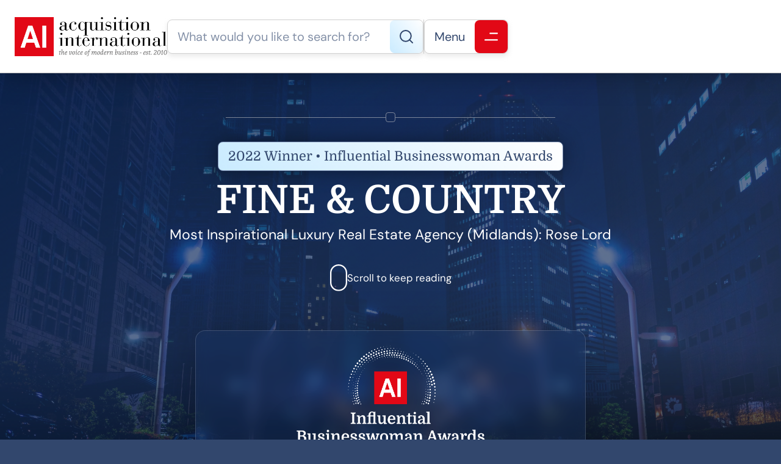

--- FILE ---
content_type: text/html; charset=UTF-8
request_url: https://www.acquisition-international.com/winners/fine-country/
body_size: 13559
content:
<!DOCTYPE html>
<html lang="en-GB" class="aigm-ux">
<head>
    <meta charset="UTF-8">
    <meta name="viewport" content="width=device-width, initial-scale=1">
    <meta http-equiv="X-UA-Compatible" content="IE=edge">

        <link rel="preconnect" href="https://production.aiglobalmedia.net">
    <link rel="dns-prefetch" href="https://production.aiglobalmedia.net">

    <link rel="stylesheet" href="/wp-content/themes/wp-bootstrap-starter/style-custom.min.css?v=1768996482">
    <link rel="preload" href="https://production.aiglobalmedia.net/assets/webfonts/font-awesome/css/all.min.css" as="style" onload="this.onload=null;this.rel='stylesheet';">

    <script src="https://js-de.sentry-cdn.com/928b0ecef765c065ae841d86a2f67312.min.js" crossorigin="anonymous"></script>
    <!-- Google Tag Manager -->
    <script>(function(w,d,s,l,i){w[l]=w[l]||[];w[l].push({'gtm.start':
    new Date().getTime(),event:'gtm.js'});var f=d.getElementsByTagName(s)[0],
    j=d.createElement(s),dl=l!='dataLayer'?'&l='+l:'';j.async=true;j.src=
    'https://www.googletagmanager.com/gtm.js?id='+i+dl;f.parentNode.insertBefore(j,f);
    })(window,document,'script','dataLayer','GTM-NMMTBG4J');</script>
    <!-- End Google Tag Manager -->

    <!-- Google tag (gtag.js) -->
    <script>
        window.dataLayer = window.dataLayer || [];
        function gtag(){dataLayer.push(arguments);}
    </script>

        <meta name='robots' content='index, follow, max-image-preview:large, max-snippet:-1, max-video-preview:-1' />

	<!-- This site is optimized with the Yoast SEO plugin v26.8 - https://yoast.com/product/yoast-seo-wordpress/ -->
	<title>FINE &amp; COUNTRY (2022 Winner: Influential Businesswoman Awards) - Acquisition International</title>
	<meta name="description" content="FINE &amp; COUNTRY is one of the 2022 winners of Influential Businesswoman Awards." />
	<link rel="canonical" href="https://www.acquisition-international.com/winners/fine-country/" />
	<meta property="og:locale" content="en_GB" />
	<meta property="og:type" content="article" />
	<meta property="og:title" content="FINE &amp; COUNTRY (2022 Winner: Influential Businesswoman Awards) - Acquisition International" />
	<meta property="og:description" content="FINE &amp; COUNTRY is one of the 2022 winners of Influential Businesswoman Awards." />
	<meta property="og:url" content="https://www.acquisition-international.com/winners/fine-country/" />
	<meta property="og:site_name" content="Acquisition International" />
	<meta property="article:publisher" content="https://www.facebook.com/acquisitionintl" />
	<meta property="article:modified_time" content="2025-06-09T10:18:56+00:00" />
	<meta property="og:image" content="https://www.acquisition-international.com/wp-content/uploads/2025/01/og-image-acq.jpg" />
	<meta property="og:image:width" content="1920" />
	<meta property="og:image:height" content="1080" />
	<meta name="twitter:card" content="summary_large_image" />
	<meta name="twitter:site" content="@acquisition_int" />
	<script type="application/ld+json" class="yoast-schema-graph">{"@context":"https://schema.org","@graph":[{"@type":"WebPage","@id":"https://www.acquisition-international.com/winners/fine-country/","url":"https://www.acquisition-international.com/winners/fine-country/","name":"FINE &amp; COUNTRY - Acquisition International","isPartOf":{"@id":"https://www.acquisition-international.com/#website"},"datePublished":"2022-07-11T09:11:28+00:00","dateModified":"2025-06-09T10:18:56+00:00","description":"FINE &amp; COUNTRY - 2022 winner.","breadcrumb":{"@id":"https://www.acquisition-international.com/winners/fine-country/#breadcrumb"},"inLanguage":"en-GB","potentialAction":[{"@type":"ReadAction","target":["https://www.acquisition-international.com/winners/fine-country/"]}]},{"@type":"BreadcrumbList","@id":"https://www.acquisition-international.com/winners/fine-country/#breadcrumb","itemListElement":[{"@type":"ListItem","position":1,"name":"Home","item":"/"},{"@type":"ListItem","position":2,"name":"Awards","item":"/acq-awards/"},{"@type":"ListItem","position":3,"name":"Influential Businesswoman Awards","item":"https://www.acquisition-international.com/awards/influential-businesswoman-awards/"},{"@type":"ListItem","position":4,"name":"Winners List (2022)","item":"https://www.acquisition-international.com/hall-of-fame/influential-businesswoman-awards-2022/"},{"@type":"ListItem","position":5,"name":"FINE &amp; COUNTRY"}]},{"@type":"WebSite","@id":"https://www.acquisition-international.com/#website","url":"https://www.acquisition-international.com/","name":"Acquisition International","description":"","publisher":{"@id":"https://www.acquisition-international.com/#organization"},"potentialAction":[{"@type":"SearchAction","target":{"@type":"EntryPoint","urlTemplate":"https://www.acquisition-international.com/?s={search_term_string}"},"query-input":{"@type":"PropertyValueSpecification","valueRequired":true,"valueName":"search_term_string"}}],"inLanguage":"en-GB"},{"@type":"Organization","@id":"https://www.acquisition-international.com/#organization","name":"Acquisiton International","url":"https://www.acquisition-international.com/","logo":{"@type":"ImageObject","inLanguage":"en-GB","@id":"https://www.acquisition-international.com/#/schema/logo/image/","url":"https://www.acquisition-international.com/wp-content/uploads/2018/11/New-AI-Logo-2019-01b.png","contentUrl":"https://www.acquisition-international.com/wp-content/uploads/2018/11/New-AI-Logo-2019-01b.png","width":1000,"height":251,"caption":"Acquisiton International"},"image":{"@id":"https://www.acquisition-international.com/#/schema/logo/image/"},"sameAs":["https://www.facebook.com/acquisitionintl","https://x.com/acquisition_int"]}]}</script>
	<!-- / Yoast SEO plugin. -->


<link rel='dns-prefetch' href='//static.addtoany.com' />
<style id='wp-img-auto-sizes-contain-inline-css'>
img:is([sizes=auto i],[sizes^="auto," i]){contain-intrinsic-size:3000px 1500px}
/*# sourceURL=wp-img-auto-sizes-contain-inline-css */
</style>
<style id='wp-block-library-inline-css'>
:root{--wp-block-synced-color:#7a00df;--wp-block-synced-color--rgb:122,0,223;--wp-bound-block-color:var(--wp-block-synced-color);--wp-editor-canvas-background:#ddd;--wp-admin-theme-color:#007cba;--wp-admin-theme-color--rgb:0,124,186;--wp-admin-theme-color-darker-10:#006ba1;--wp-admin-theme-color-darker-10--rgb:0,107,160.5;--wp-admin-theme-color-darker-20:#005a87;--wp-admin-theme-color-darker-20--rgb:0,90,135;--wp-admin-border-width-focus:2px}@media (min-resolution:192dpi){:root{--wp-admin-border-width-focus:1.5px}}.wp-element-button{cursor:pointer}:root .has-very-light-gray-background-color{background-color:#eee}:root .has-very-dark-gray-background-color{background-color:#313131}:root .has-very-light-gray-color{color:#eee}:root .has-very-dark-gray-color{color:#313131}:root .has-vivid-green-cyan-to-vivid-cyan-blue-gradient-background{background:linear-gradient(135deg,#00d084,#0693e3)}:root .has-purple-crush-gradient-background{background:linear-gradient(135deg,#34e2e4,#4721fb 50%,#ab1dfe)}:root .has-hazy-dawn-gradient-background{background:linear-gradient(135deg,#faaca8,#dad0ec)}:root .has-subdued-olive-gradient-background{background:linear-gradient(135deg,#fafae1,#67a671)}:root .has-atomic-cream-gradient-background{background:linear-gradient(135deg,#fdd79a,#004a59)}:root .has-nightshade-gradient-background{background:linear-gradient(135deg,#330968,#31cdcf)}:root .has-midnight-gradient-background{background:linear-gradient(135deg,#020381,#2874fc)}:root{--wp--preset--font-size--normal:16px;--wp--preset--font-size--huge:42px}.has-regular-font-size{font-size:1em}.has-larger-font-size{font-size:2.625em}.has-normal-font-size{font-size:var(--wp--preset--font-size--normal)}.has-huge-font-size{font-size:var(--wp--preset--font-size--huge)}.has-text-align-center{text-align:center}.has-text-align-left{text-align:left}.has-text-align-right{text-align:right}.has-fit-text{white-space:nowrap!important}#end-resizable-editor-section{display:none}.aligncenter{clear:both}.items-justified-left{justify-content:flex-start}.items-justified-center{justify-content:center}.items-justified-right{justify-content:flex-end}.items-justified-space-between{justify-content:space-between}.screen-reader-text{border:0;clip-path:inset(50%);height:1px;margin:-1px;overflow:hidden;padding:0;position:absolute;width:1px;word-wrap:normal!important}.screen-reader-text:focus{background-color:#ddd;clip-path:none;color:#444;display:block;font-size:1em;height:auto;left:5px;line-height:normal;padding:15px 23px 14px;text-decoration:none;top:5px;width:auto;z-index:100000}html :where(.has-border-color){border-style:solid}html :where([style*=border-top-color]){border-top-style:solid}html :where([style*=border-right-color]){border-right-style:solid}html :where([style*=border-bottom-color]){border-bottom-style:solid}html :where([style*=border-left-color]){border-left-style:solid}html :where([style*=border-width]){border-style:solid}html :where([style*=border-top-width]){border-top-style:solid}html :where([style*=border-right-width]){border-right-style:solid}html :where([style*=border-bottom-width]){border-bottom-style:solid}html :where([style*=border-left-width]){border-left-style:solid}html :where(img[class*=wp-image-]){height:auto;max-width:100%}:where(figure){margin:0 0 1em}html :where(.is-position-sticky){--wp-admin--admin-bar--position-offset:var(--wp-admin--admin-bar--height,0px)}@media screen and (max-width:600px){html :where(.is-position-sticky){--wp-admin--admin-bar--position-offset:0px}}

/*# sourceURL=wp-block-library-inline-css */
</style><style id='global-styles-inline-css'>
:root{--wp--preset--aspect-ratio--square: 1;--wp--preset--aspect-ratio--4-3: 4/3;--wp--preset--aspect-ratio--3-4: 3/4;--wp--preset--aspect-ratio--3-2: 3/2;--wp--preset--aspect-ratio--2-3: 2/3;--wp--preset--aspect-ratio--16-9: 16/9;--wp--preset--aspect-ratio--9-16: 9/16;--wp--preset--color--black: #000000;--wp--preset--color--cyan-bluish-gray: #abb8c3;--wp--preset--color--white: #ffffff;--wp--preset--color--pale-pink: #f78da7;--wp--preset--color--vivid-red: #cf2e2e;--wp--preset--color--luminous-vivid-orange: #ff6900;--wp--preset--color--luminous-vivid-amber: #fcb900;--wp--preset--color--light-green-cyan: #7bdcb5;--wp--preset--color--vivid-green-cyan: #00d084;--wp--preset--color--pale-cyan-blue: #8ed1fc;--wp--preset--color--vivid-cyan-blue: #0693e3;--wp--preset--color--vivid-purple: #9b51e0;--wp--preset--gradient--vivid-cyan-blue-to-vivid-purple: linear-gradient(135deg,rgb(6,147,227) 0%,rgb(155,81,224) 100%);--wp--preset--gradient--light-green-cyan-to-vivid-green-cyan: linear-gradient(135deg,rgb(122,220,180) 0%,rgb(0,208,130) 100%);--wp--preset--gradient--luminous-vivid-amber-to-luminous-vivid-orange: linear-gradient(135deg,rgb(252,185,0) 0%,rgb(255,105,0) 100%);--wp--preset--gradient--luminous-vivid-orange-to-vivid-red: linear-gradient(135deg,rgb(255,105,0) 0%,rgb(207,46,46) 100%);--wp--preset--gradient--very-light-gray-to-cyan-bluish-gray: linear-gradient(135deg,rgb(238,238,238) 0%,rgb(169,184,195) 100%);--wp--preset--gradient--cool-to-warm-spectrum: linear-gradient(135deg,rgb(74,234,220) 0%,rgb(151,120,209) 20%,rgb(207,42,186) 40%,rgb(238,44,130) 60%,rgb(251,105,98) 80%,rgb(254,248,76) 100%);--wp--preset--gradient--blush-light-purple: linear-gradient(135deg,rgb(255,206,236) 0%,rgb(152,150,240) 100%);--wp--preset--gradient--blush-bordeaux: linear-gradient(135deg,rgb(254,205,165) 0%,rgb(254,45,45) 50%,rgb(107,0,62) 100%);--wp--preset--gradient--luminous-dusk: linear-gradient(135deg,rgb(255,203,112) 0%,rgb(199,81,192) 50%,rgb(65,88,208) 100%);--wp--preset--gradient--pale-ocean: linear-gradient(135deg,rgb(255,245,203) 0%,rgb(182,227,212) 50%,rgb(51,167,181) 100%);--wp--preset--gradient--electric-grass: linear-gradient(135deg,rgb(202,248,128) 0%,rgb(113,206,126) 100%);--wp--preset--gradient--midnight: linear-gradient(135deg,rgb(2,3,129) 0%,rgb(40,116,252) 100%);--wp--preset--font-size--small: 13px;--wp--preset--font-size--medium: 20px;--wp--preset--font-size--large: 36px;--wp--preset--font-size--x-large: 42px;--wp--preset--spacing--20: 0.44rem;--wp--preset--spacing--30: 0.67rem;--wp--preset--spacing--40: 1rem;--wp--preset--spacing--50: 1.5rem;--wp--preset--spacing--60: 2.25rem;--wp--preset--spacing--70: 3.38rem;--wp--preset--spacing--80: 5.06rem;--wp--preset--shadow--natural: 6px 6px 9px rgba(0, 0, 0, 0.2);--wp--preset--shadow--deep: 12px 12px 50px rgba(0, 0, 0, 0.4);--wp--preset--shadow--sharp: 6px 6px 0px rgba(0, 0, 0, 0.2);--wp--preset--shadow--outlined: 6px 6px 0px -3px rgb(255, 255, 255), 6px 6px rgb(0, 0, 0);--wp--preset--shadow--crisp: 6px 6px 0px rgb(0, 0, 0);}:where(.is-layout-flex){gap: 0.5em;}:where(.is-layout-grid){gap: 0.5em;}body .is-layout-flex{display: flex;}.is-layout-flex{flex-wrap: wrap;align-items: center;}.is-layout-flex > :is(*, div){margin: 0;}body .is-layout-grid{display: grid;}.is-layout-grid > :is(*, div){margin: 0;}:where(.wp-block-columns.is-layout-flex){gap: 2em;}:where(.wp-block-columns.is-layout-grid){gap: 2em;}:where(.wp-block-post-template.is-layout-flex){gap: 1.25em;}:where(.wp-block-post-template.is-layout-grid){gap: 1.25em;}.has-black-color{color: var(--wp--preset--color--black) !important;}.has-cyan-bluish-gray-color{color: var(--wp--preset--color--cyan-bluish-gray) !important;}.has-white-color{color: var(--wp--preset--color--white) !important;}.has-pale-pink-color{color: var(--wp--preset--color--pale-pink) !important;}.has-vivid-red-color{color: var(--wp--preset--color--vivid-red) !important;}.has-luminous-vivid-orange-color{color: var(--wp--preset--color--luminous-vivid-orange) !important;}.has-luminous-vivid-amber-color{color: var(--wp--preset--color--luminous-vivid-amber) !important;}.has-light-green-cyan-color{color: var(--wp--preset--color--light-green-cyan) !important;}.has-vivid-green-cyan-color{color: var(--wp--preset--color--vivid-green-cyan) !important;}.has-pale-cyan-blue-color{color: var(--wp--preset--color--pale-cyan-blue) !important;}.has-vivid-cyan-blue-color{color: var(--wp--preset--color--vivid-cyan-blue) !important;}.has-vivid-purple-color{color: var(--wp--preset--color--vivid-purple) !important;}.has-black-background-color{background-color: var(--wp--preset--color--black) !important;}.has-cyan-bluish-gray-background-color{background-color: var(--wp--preset--color--cyan-bluish-gray) !important;}.has-white-background-color{background-color: var(--wp--preset--color--white) !important;}.has-pale-pink-background-color{background-color: var(--wp--preset--color--pale-pink) !important;}.has-vivid-red-background-color{background-color: var(--wp--preset--color--vivid-red) !important;}.has-luminous-vivid-orange-background-color{background-color: var(--wp--preset--color--luminous-vivid-orange) !important;}.has-luminous-vivid-amber-background-color{background-color: var(--wp--preset--color--luminous-vivid-amber) !important;}.has-light-green-cyan-background-color{background-color: var(--wp--preset--color--light-green-cyan) !important;}.has-vivid-green-cyan-background-color{background-color: var(--wp--preset--color--vivid-green-cyan) !important;}.has-pale-cyan-blue-background-color{background-color: var(--wp--preset--color--pale-cyan-blue) !important;}.has-vivid-cyan-blue-background-color{background-color: var(--wp--preset--color--vivid-cyan-blue) !important;}.has-vivid-purple-background-color{background-color: var(--wp--preset--color--vivid-purple) !important;}.has-black-border-color{border-color: var(--wp--preset--color--black) !important;}.has-cyan-bluish-gray-border-color{border-color: var(--wp--preset--color--cyan-bluish-gray) !important;}.has-white-border-color{border-color: var(--wp--preset--color--white) !important;}.has-pale-pink-border-color{border-color: var(--wp--preset--color--pale-pink) !important;}.has-vivid-red-border-color{border-color: var(--wp--preset--color--vivid-red) !important;}.has-luminous-vivid-orange-border-color{border-color: var(--wp--preset--color--luminous-vivid-orange) !important;}.has-luminous-vivid-amber-border-color{border-color: var(--wp--preset--color--luminous-vivid-amber) !important;}.has-light-green-cyan-border-color{border-color: var(--wp--preset--color--light-green-cyan) !important;}.has-vivid-green-cyan-border-color{border-color: var(--wp--preset--color--vivid-green-cyan) !important;}.has-pale-cyan-blue-border-color{border-color: var(--wp--preset--color--pale-cyan-blue) !important;}.has-vivid-cyan-blue-border-color{border-color: var(--wp--preset--color--vivid-cyan-blue) !important;}.has-vivid-purple-border-color{border-color: var(--wp--preset--color--vivid-purple) !important;}.has-vivid-cyan-blue-to-vivid-purple-gradient-background{background: var(--wp--preset--gradient--vivid-cyan-blue-to-vivid-purple) !important;}.has-light-green-cyan-to-vivid-green-cyan-gradient-background{background: var(--wp--preset--gradient--light-green-cyan-to-vivid-green-cyan) !important;}.has-luminous-vivid-amber-to-luminous-vivid-orange-gradient-background{background: var(--wp--preset--gradient--luminous-vivid-amber-to-luminous-vivid-orange) !important;}.has-luminous-vivid-orange-to-vivid-red-gradient-background{background: var(--wp--preset--gradient--luminous-vivid-orange-to-vivid-red) !important;}.has-very-light-gray-to-cyan-bluish-gray-gradient-background{background: var(--wp--preset--gradient--very-light-gray-to-cyan-bluish-gray) !important;}.has-cool-to-warm-spectrum-gradient-background{background: var(--wp--preset--gradient--cool-to-warm-spectrum) !important;}.has-blush-light-purple-gradient-background{background: var(--wp--preset--gradient--blush-light-purple) !important;}.has-blush-bordeaux-gradient-background{background: var(--wp--preset--gradient--blush-bordeaux) !important;}.has-luminous-dusk-gradient-background{background: var(--wp--preset--gradient--luminous-dusk) !important;}.has-pale-ocean-gradient-background{background: var(--wp--preset--gradient--pale-ocean) !important;}.has-electric-grass-gradient-background{background: var(--wp--preset--gradient--electric-grass) !important;}.has-midnight-gradient-background{background: var(--wp--preset--gradient--midnight) !important;}.has-small-font-size{font-size: var(--wp--preset--font-size--small) !important;}.has-medium-font-size{font-size: var(--wp--preset--font-size--medium) !important;}.has-large-font-size{font-size: var(--wp--preset--font-size--large) !important;}.has-x-large-font-size{font-size: var(--wp--preset--font-size--x-large) !important;}
/*# sourceURL=global-styles-inline-css */
</style>

<style id='classic-theme-styles-inline-css'>
/*! This file is auto-generated */
.wp-block-button__link{color:#fff;background-color:#32373c;border-radius:9999px;box-shadow:none;text-decoration:none;padding:calc(.667em + 2px) calc(1.333em + 2px);font-size:1.125em}.wp-block-file__button{background:#32373c;color:#fff;text-decoration:none}
/*# sourceURL=/wp-includes/css/classic-themes.min.css */
</style>
<link rel='stylesheet' id='addtoany-css' href='https://www.acquisition-international.com/wp-content/plugins/add-to-any/addtoany.min.css?ver=1.16' media='all' />
<script id="addtoany-core-js-before">
window.a2a_config=window.a2a_config||{};a2a_config.callbacks=[];a2a_config.overlays=[];a2a_config.templates={};a2a_localize = {
	Share: "Share",
	Save: "Save",
	Subscribe: "Subscribe",
	Email: "Email",
	Bookmark: "Bookmark",
	ShowAll: "Show All",
	ShowLess: "Show less",
	FindServices: "Find service(s)",
	FindAnyServiceToAddTo: "Instantly find any service to add to",
	PoweredBy: "Powered by",
	ShareViaEmail: "Share via email",
	SubscribeViaEmail: "Subscribe via email",
	BookmarkInYourBrowser: "Bookmark in your browser",
	BookmarkInstructions: "Press Ctrl+D or \u2318+D to bookmark this page",
	AddToYourFavorites: "Add to your favourites",
	SendFromWebOrProgram: "Send from any email address or email program",
	EmailProgram: "Email program",
	More: "More&#8230;",
	ThanksForSharing: "Thanks for sharing!",
	ThanksForFollowing: "Thanks for following!"
};


//# sourceURL=addtoany-core-js-before
</script>
<script defer src="https://static.addtoany.com/menu/page.js" id="addtoany-core-js"></script>
<script src="https://www.acquisition-international.com/wp-includes/js/jquery/jquery.min.js?ver=3.7.1" id="jquery-core-js"></script>
<script src="https://www.acquisition-international.com/wp-includes/js/jquery/jquery-migrate.min.js?ver=3.4.1" id="jquery-migrate-js"></script>
<script defer src="https://www.acquisition-international.com/wp-content/plugins/add-to-any/addtoany.min.js?ver=1.1" id="addtoany-jquery-js"></script>
<script src="https://www.acquisition-international.com/wp-content/plugins/davina-response/public/js/davina-response-public.js?ver=1.12.0" id="davina-response-js"></script>
        <!-- AI Global Media - Global Core Code -->
    <script>
        window.aigm_core_loaded = false;
        window.aigm_core_loaded_events = [];
        window.onAIGMCoreLoaded = (callback) => {
            if(window.aigm_core_loaded) { callback(); return; }
            window.aigm_core_loaded_events.push(callback);
        };
    </script>
    <link href="https://production.aiglobalmedia.net/assets/ai-global-media-core/public/core.min.css?v=1.21" rel="preload stylesheet" as="style" type="text/css">
    <script src="https://production.aiglobalmedia.net/assets/ai-global-media-core/public/core.min.js?v=1.21" async></script>
<!-- Start | AIGM UX Kit (CSS) - Liam A. --><link rel="preload stylesheet" fetchpriority="high" as="style" href="https://cdn.jsdelivr.net/combine/gh/AIGlobalMedia/AIGM-UX-Kit/v1.0.5/css-animate.min.css,gh/AIGlobalMedia/AIGM-UX-Kit/v1.0.5/css-main.min.css"><!-- End | AIGM UX Kit (CSS) - Liam A. --><link rel="icon" href="https://www.acquisition-international.com/wp-content/uploads/2018/07/AI-logo-80x80.png" sizes="32x32" />
<link rel="icon" href="https://www.acquisition-international.com/wp-content/uploads/2018/07/AI-logo.png" sizes="192x192" />
<link rel="apple-touch-icon" href="https://www.acquisition-international.com/wp-content/uploads/2018/07/AI-logo.png" />
<meta name="msapplication-TileImage" content="https://www.acquisition-international.com/wp-content/uploads/2018/07/AI-logo.png" />
    
    <style>
        [data-animate] {
            animation: none !important;
            transition: none !important;
            opacity: 1 !important;
            visibility: visible !important;
        }
    </style>
</head>

<body class="wp-singular winners-template-default single single-winners postid-109468 wp-theme-wp-bootstrap-starter">
        <noscript id="aigm-js-noscript-warning">
        <div style="position: fixed; bottom: 0px; left: 0px; z-index: 500; background: red; width: 100%; padding: 16px 20px; text-align: center; color: #fff; font-weight: 600; font-size: 18px;">
            <span>Please enable JavaScript in your web browser settings, under the site permissions section to unlock full site functionality.</span> 
            <a href="https://www.enable-javascript.com/" target="_blank" rel="nofollow" style="color: #ffc9c9; text-decoration: underline; text-underline-offset: 0px; text-underline-position: under; text-decoration-color: rgb(255 255 255 / 50%);">Click here for help.</a>
        </div>
    </noscript>

    <!-- Google Tag Manager (noscript) -->
    <noscript><iframe src="https://www.googletagmanager.com/ns.html?id=GTM-NMMTBG4J"
    height="0" width="0" style="display:none;visibility:hidden"></iframe></noscript>
    <!-- End Google Tag Manager (noscript) -->

    <div class="main-site-content">
        <div data-page-load-indicator></div>
        
        <!-- Nav -->
        <nav class="header">
            <div class="container" data-animate-pops>
                <a href="/" class="logo" data-animate="right"><img src="https://production.aiglobalmedia.net/assets/images/brand-logos/brand-acq.png" alt="Acquisition International"></a>
                <div class="right" data-animate-pops>
                    <div class="control search" data-animate="left">
                        <input type="text" placeholder="What would you like to search for?" data-search-bar="header" value="">
                        <div class="red">
                            <svg xmlns="http://www.w3.org/2000/svg" fill="none" viewBox="0 1 22 22"><path d="M9.89036 19.779C14.8004 19.779 18.7807 15.7987 18.7807 10.8886C18.7807 5.97864 14.8004 1.99829 9.89036 1.99829C4.98035 1.99829 1 5.97864 1 10.8886C1 15.7987 4.98035 19.779 9.89036 19.779Z" stroke-width="2" stroke-linecap="round" stroke-linejoin="round"/><path d="M21.0021 22.0014L16.168 17.1672" stroke-width="2" stroke-linecap="round" stroke-linejoin="round"/></svg>
                            <!-- Mobile Close Icon -->
                            <svg data-mobile-close xmlns="http://www.w3.org/2000/svg" fill="none" viewBox="10.97 12.02 23.93 24.65"><line x1="1" y1="-1" x2="32.0105" y2="-1" transform="matrix(0.707107 -0.707107 0.691431 0.722442 11.9514 36.3812)" stroke="#fff" stroke-width="2" stroke-linecap="round"></line><line x1="1" y1="-1" x2="32.013" y2="-1" transform="matrix(-0.683922 -0.729872 0.714373 -0.699434 35.0542 35.7059)" stroke="#fff" stroke-width="2" stroke-linecap="round"></line></svg>
                        </div>
                    </div>
                    <div class="line" data-animate="left"></div>
                    <div class="control burger" data-animate="left">
                        <p>Menu</p>
                        <div class="red"><svg xmlns="http://www.w3.org/2000/svg" fill="none" viewBox="0.71 0.76 18.84 11.31"><line x1="8.71484" y1="1.76367" x2="18.5506" y2="1.76367" stroke-width="2" stroke-linecap="round"/><line x1="1.70703" y1="11.0718" x2="18.5494" y2="11.0718" stroke-width="2" stroke-linecap="round"/></svg></div>
                    </div>
                </div>
            </div>
        </nav>

        <!-- Fullscreen Menu -->
        <div class="fullscreen-menu-blur"></div>
        <div class="fullscreen-menu">
            <div class="container">
                <div class="links">
                    <div class="menu">
                        <a href="/" class="logo">
                            <img loading="lazy" decoding="async" src="https://production.aiglobalmedia.net/assets/images/brand-logos/brand-acq.png" alt="Logo">
                        </a>
                        <div class="break x2"></div>
                        <div class="fancy-circle-line-title-top margin--none"><div class="circle"></div></div>
                        <div class="break x2"></div>
                        <div class="pagelinks"><a href="/" class="mainlink"><span><i class="fas fa-home"></i><em>Home</em></span></a><div class="submenu"><span  class="mainlink-mask"><span><i class="fas fa-fw fa-book"></i><em>About Us</em></span><i class="fas fa-plus expand"></i><i class="fas fa-minus expand"></i></span><div class="submenu-items"><a href="/about-us/" class="mainlink"><span><i class="fas fa-fw fa-rocket"></i><em>Our Story</em></span></a><a href="/contact-us/" class="mainlink"><span><i class="fas fa-fw fa-life-ring"></i><em>Contact Us</em></span></a><a href="/advertise-with-us/" class="mainlink"><span><i class="fas fa-fw fa-users-between-lines"></i><em>Advertise With Us</em></span></a><a href="/issues/ai-media-pack/" class="mainlink"><span><i class="fas fa-fw fa-file-image"></i><em>Our Media Pack</em></span><i class="fas fa-external-link-alt"></i></a><a href="https://www.aiglobalmedialtd.com/our-team/" target="_blank" class="mainlink"><span><i class="fas fa-fw fa-user-group"></i><em>Our Team</em></span><i class="fas fa-external-link-alt"></i></a></div></div><div class="submenu"><span  class="mainlink-mask"><span><i class="fas fa-fw fa-bullhorn"></i><em>Latest News</em></span><i class="fas fa-plus expand"></i><i class="fas fa-minus expand"></i></span><div class="submenu-items"><a href="/category/corporate-social-responsibility/" class="mainlink"><span><i class="fas fa-fw fa-user-tie"></i><em>Corporate Social Responsibility</em><span class="category">CATEGORY</span></span></a><a href="/category/finance/" class="mainlink"><span><i class="fas fa-fw fa-piggy-bank"></i><em>Finance</em><span class="category">CATEGORY</span></span></a><a href="/category/innovation/" class="mainlink"><span><i class="fas fa-fw fa-lightbulb"></i><em>Innovation</em><span class="category">CATEGORY</span></span></a><a href="/category/leadership/" class="mainlink"><span><i class="fas fa-fw fa-chalkboard-user"></i><em>Leadership</em><span class="category">CATEGORY</span></span></a><a href="/category/legal/" class="mainlink"><span><i class="fas fa-fw fa-gavel"></i><em>Legal</em><span class="category">CATEGORY</span></span></a><a href="/category/ma/" class="mainlink"><span><i class="fas fa-fw fa-handshake"></i><em>M&amp;A</em><span class="category">CATEGORY</span></span></a><a href="/category/strategy/" class="mainlink"><span><i class="fas fa-fw fa-chess-knight"></i><em>Strategy</em><span class="category">CATEGORY</span></span></a><a href="/category/technology/" class="mainlink"><span><i class="fas fa-fw fa-microchip"></i><em>Technology</em><span class="category">CATEGORY</span></span></a><a href="/news/" class="mainlink"><span><i class="fas fa-fw fa-rectangle-list"></i><em>View All Articles</em></span><i class="fas fa-arrow-right"></i></a></div></div><div class="submenu"><span  class="mainlink-mask"><span><i class="fas fa-fw fa-newspaper"></i><em>Issues (Magazine)</em></span><i class="fas fa-plus expand"></i><i class="fas fa-minus expand"></i></span><div class="submenu-items"><a href="/january-2026/" class="mainlink"><span><i class="fas fa-fw fa-calendar-alt"></i><em>January 2026</em><span class="category">LATEST</span></span></a><a href="/december-2025/" class="mainlink"><span><i class="fas fa-fw fa-calendar-alt"></i><em>December 2025</em></span></a><a href="/november-2025/" class="mainlink"><span><i class="fas fa-fw fa-calendar-alt"></i><em>November 2025</em></span></a><a href="/past-issues/" class="mainlink"><span><i class="fas fa-fw fa-rectangle-list"></i><em>View All Publications</em></span><i class="fas fa-arrow-right"></i></a></div></div><div class="submenu"><span  class="mainlink-mask"><span><i class="fas fa-fw fa-trophy"></i><em>Our Awards</em></span><i class="fas fa-plus expand"></i><i class="fas fa-minus expand"></i></span><div class="submenu-items"><a href="/acq-awards/" class="mainlink"><span><i class="fas fa-fw fa-trophy"></i><em>Current Awards</em></span></a><a href="/archived-awards/" class="mainlink"><span><i class="fas fa-fw fa-history"></i><em>Archived Awards</em></span></a><a href="/recent-winners/" class="mainlink"><span><i class="fas fa-fw fa-medal"></i><em>Recent Winners</em></span></a></div></div><a href="/subscribe/" class="mainlink"><span><i class="fas fa-fw fa-envelope-open-text"></i><em>Subscribe</em><span class="category">FREE</span></span></a></div>                    </div>
                    <div class="close close-button-global" onClick="closeFullscreenMenu();" title="Close" data-tooltip-closer data-tooltip-placement="left">
                        <svg xmlns="http://www.w3.org/2000/svg" fill="none" viewBox="10.97 12.02 23.93 24.65"><line x1="1" y1="-1" x2="32.0105" y2="-1" transform="matrix(0.707107 -0.707107 0.691431 0.722442 11.9514 36.3812)" stroke="#fff" stroke-width="2" stroke-linecap="round"></line><line x1="1" y1="-1" x2="32.013" y2="-1" transform="matrix(-0.683922 -0.729872 0.714373 -0.699434 35.0542 35.7059)" stroke="#fff" stroke-width="2" stroke-linecap="round"></line></svg>
                    </div>
                </div>
            </div>
            <div class="bottom-bar">
                <p>&copy; Copyright Acquisition International 2026 - All Rights Reserved.</p>
            </div>
        </div>

        <div data-nav-darken-overlay></div>
<div class="fixed-share-buttons-overlay">
    <div class="container desktop-only">
        <div class="addtoany_shortcode"><div class="a2a_kit a2a_kit_size_32 addtoany_list" data-a2a-url="https://www.acquisition-international.com/winners/fine-country/" data-a2a-title="FINE &amp; COUNTRY"><a class="a2a_button_facebook" href="https://www.addtoany.com/add_to/facebook?linkurl=https%3A%2F%2Fwww.acquisition-international.com%2Fwinners%2Ffine-country%2F&amp;linkname=FINE%20%26%20COUNTRY" title="Facebook" rel="nofollow noopener" target="_blank"></a><a class="a2a_button_x" href="https://www.addtoany.com/add_to/x?linkurl=https%3A%2F%2Fwww.acquisition-international.com%2Fwinners%2Ffine-country%2F&amp;linkname=FINE%20%26%20COUNTRY" title="X" rel="nofollow noopener" target="_blank"></a><a class="a2a_button_linkedin" href="https://www.addtoany.com/add_to/linkedin?linkurl=https%3A%2F%2Fwww.acquisition-international.com%2Fwinners%2Ffine-country%2F&amp;linkname=FINE%20%26%20COUNTRY" title="LinkedIn" rel="nofollow noopener" target="_blank"></a><a class="a2a_button_pinterest" href="https://www.addtoany.com/add_to/pinterest?linkurl=https%3A%2F%2Fwww.acquisition-international.com%2Fwinners%2Ffine-country%2F&amp;linkname=FINE%20%26%20COUNTRY" title="Pinterest" rel="nofollow noopener" target="_blank"></a><a class="a2a_button_reddit" href="https://www.addtoany.com/add_to/reddit?linkurl=https%3A%2F%2Fwww.acquisition-international.com%2Fwinners%2Ffine-country%2F&amp;linkname=FINE%20%26%20COUNTRY" title="Reddit" rel="nofollow noopener" target="_blank"></a></div></div>    </div>
</div>

<section class="winner1 bg-img-background" data-header-fix>
    <img src="/wp-content/themes/wp-bootstrap-starter/theme-assets/single-winner-hero-background-10928ksksiw.jpg" data-src-original="/wp-content/themes/wp-bootstrap-starter/theme-assets/single-winner-hero-background-10928ksksiw.jpg" alt="Winner Hero Top Image" fetchpriority="high"  class="bg faded">    <div class="container">
        <div class="fancy-circle-line-title-top" data-animate="zoom"><div class="circle"></div></div>        <div class="title middle-small">
            <small class="font--titles" data-animate="zoom">2022 Winner • Influential Businesswoman Awards</small>
            <h1 data-animate="right" class="font--titles extra-big" data-limit-lines="2">FINE &amp; COUNTRY</h1>
            <div data-post-content class="text--center">Most Inspirational Luxury Real Estate Agency (Midlands): Rose Lord</div>        </div>
        <div class="scroll-mouse-animated justify--center" data-animate="up"><img src="/wp-content/themes/wp-bootstrap-starter/theme-assets/animated-scroll-mouse.svg" alt="Mouse Scroll Animation" decoding="async" width="28" height="44"><span>Scroll to keep reading</span></div>        <div class="award-logo-preview" data-animate="up">
            <img src="https://www.acquisition-international.com/wp-content/uploads/2018/07/Influential-Businesswoman-Award-Logo.png" data-src-original="https://www.acquisition-international.com/wp-content/uploads/2018/07/Influential-Businesswoman-Award-Logo.png" alt="Award Logo - Influential Businesswoman Awards" loading="lazy" decoding="async"  class="logo">        </div>
    </div>
</section>

<hr class="main-divider">


<section class="promote-your-business-banner">
    <div class="container">
        <span class="text" data-animate="right">Let us help <em>promote your business</em> to a wider following.</span>
        <div class="buttons" data-animate-pops>
            <a data-animate="left" href="/contact-us/" class="button primary"><span>Chat To Sales<i class="fas fa-ml fa-arrow-right"></i></span></a>
            <a data-animate="left" href="/acq-awards/" class="button secondary"><span>See Our Awards<i class="fas fa-ml fa-arrow-right"></i></span></a>
        </div>
    </div>
</section>
<hr class="main-divider">

<section class="winner2">
    <div class="container">
        <p class="main-breadcrumb theme--light" data-animate="up"><span><span><a class="mainlink" href="/">Home</a></span> » <span><a class="mainlink" href="/acq-awards/">Awards</a></span> » <span><a class="mainlink" href="https://www.acquisition-international.com/awards/influential-businesswoman-awards/">Influential Businesswoman Awards</a></span> » <span><a class="mainlink" href="https://www.acquisition-international.com/hall-of-fame/influential-businesswoman-awards-2022/">Winners List (2022)</a></span> » <span class="breadcrumb_last" aria-current="page"><strong>FINE &amp; COUNTRY</strong></span></span></p>        <div class="break x3"></div>

                    <div class="sides">
                <div class="side">
                    <div class="title">
                        <strong class="font--titles" data-animate="right">FINE &amp; COUNTRY</strong>
                        <div class="winner-award-title" data-post-content>Most Inspirational Luxury Real Estate Agency (Midlands): Rose Lord</div>                    </div>
                                    </div>
                <div class="side">
                    <div class="winner-image" data-animate="monitor-zoom-rotate">
                        <img src="https://www.acquisition-international.com/wp-content/uploads/2018/07/Influential-Businesswoman-Award-Logo-Dark.png" data-src-original="https://www.acquisition-international.com/wp-content/uploads/2018/07/Influential-Businesswoman-Award-Logo-Dark.png" alt="Award Logo - Influential Businesswoman Awards" loading="lazy" decoding="async"  class="empty">                    </div>
                    <div class="break x2"></div><a data-animate="up" href="http://fineandcountry.com" target="_blank" class="flex overflow button primary full-width" rel="ugc"><span>Visit Website</span><i class="fas fa-external-link-alt"></i></a>                </div>
            </div>
            </div>
</section>

<hr class="main-divider">

<script>window.aigmAdvertSystemTrack = function(advert_id) {
    fetch('/wp-admin/admin-ajax.php', {
        method: 'POST',
        headers: {
            'Content-Type': 'application/x-www-form-urlencoded'
        },
        body: 'action=track_aigm_advert_click&id=' + encodeURIComponent(advert_id)
    })
    .then(response => {
        if(!response.ok) throw new Error('[AIGM] Could not track ad click.');
        return response.text();
    })
    .then(data => {
        //console.log('[AIGM] Ad click tracked:', data);
    })
    .catch(error => {
        //console.error('[AIGM] There was a problem with the fetch operation:', error);
    });
};

window.aigmAdvertSystemOpenPopup = function(url, width, height) {
    let left = (screen.width - width) / 2;
    let top = (screen.height - height) / 2;
    window.open(url, 'popup', `width=${width},height=${height},top=${top},left=${left}`);
};</script><!-- Advert section shown -->
                <div class="aigm-advert-system-section ">
                    <div class="container">
                        <a class="aigm-advert-system-banner" onClick="window.aigmAdvertSystemTrack(278593);" onMouseDown="if(event.button === 1) { window.aigmAdvertSystemTrack(278593); }" rel="sponsored noopener" target="_self" href="javascript:window.aigmAdvertSystemOpenPopup(`https://forms.ai-publishing.com/aiglobal/form/AIGlobalMediaAwardVotingForm/formperma/Ts3ZufI7CmJTDMJaWiuDjiXDxBFZ6jI26xKaiQKooQM?Brand=ACQ&amp;BrandName=Acquisition+International&amp;Team=Award&amp;LeadSource=Marketing%20-%20Votes&amp;Campaign=Non-Profit%20Organisation%20Awards%202026&amp;referrername=WebBanner`, 680, 780);">
                            <img width="960" height="auto" src="https://www.aiglobalmedialtd.com/wp-content/uploads/2026/01/Non-Profit-Organisation-Awards-2026-Web-Banner.png" alt="Advert banner - ACQ - Non-Profit Organisation Awards 2026" loading="lazy">
                            <span class="aigm-advert-system-label">AD</span>
                        </a>
                    </div>
                </div>
<hr class="main-divider">


<section class="home5 background-blur-radials">
    <div class="container">
        <div class="title">
            <strong class="font--titles flex-dot-styling" data-animate="right">Our Trusted Brands</strong>
            <p data-animate="left">Acquisition International is a flagship brand of <a class="mainlink lighter" href="https://www.aiglobalmedialtd.com/" target="_blank">AI Global Media</a>. AI Global Media is a B2B enterprise and are committed to creating engaging content allowing businesses to market their services to a larger global audience. We have a number of unique brands, each of which serves a specific industry or region. Each brand covers the latest news in its sector and publishes a digital magazine and newsletter which is read by a global audience.</p>
        </div>
        <div class="break x2"></div>
        <div class="brands" data-animate-pops>
            <div data-animate="zoom"><a href="https://www.corporatevision-news.com/" target="_blank" title="Corporate Vision"><img src="https://production.aiglobalmedia.net/assets/images/brand-logos/brand-cv-v2.png" alt="Corporate Vision" loading="lazy" decoding="async"></a></div><div data-animate="zoom"><a href="https://wealthandfinance.digital/" target="_blank" title="Wealth &amp; Finance International"><img src="https://production.aiglobalmedia.net/assets/images/brand-logos/brand-waf.png" alt="Wealth &amp; Finance International" loading="lazy" decoding="async"></a></div><div data-animate="zoom"><a href="https://www.build-review.com/" target="_blank" title="BUILD Magazine"><img src="https://production.aiglobalmedia.net/assets/images/brand-logos/brand-build.png" alt="BUILD Magazine" loading="lazy" decoding="async"></a></div><div data-animate="zoom"><a href="https://www.ceo-review.com/" target="_blank" title="CEO Monthly"><img src="https://production.aiglobalmedia.net/assets/images/brand-logos/brand-ceo.png" alt="CEO Monthly" loading="lazy" decoding="async"></a></div><div data-animate="zoom"><a href="https://apacinsider.digital/" target="_blank" title="APAC Insider"><img src="https://production.aiglobalmedia.net/assets/images/brand-logos/brand-apac.png" alt="APAC Insider" loading="lazy" decoding="async"></a></div><div data-animate="zoom"><a href="https://meamarkets.digital/" target="_blank" title="MEA Markets"><img src="https://production.aiglobalmedia.net/assets/images/brand-logos/brand-mea-purple.png" alt="MEA Markets" loading="lazy" decoding="async"></a></div><div data-animate="zoom"><a href="https://lux-life.digital/" target="_blank" title="LUXlife Magazine"><img src="https://production.aiglobalmedia.net/assets/images/brand-logos/brand-lux.png" alt="LUXlife Magazine" loading="lazy" decoding="async"></a></div><div data-animate="zoom"><a href="https://smenews.digital/" target="_blank" title="SME News"><img src="https://production.aiglobalmedia.net/assets/images/brand-logos/brand-sme-stacked-v2.png" alt="SME News" loading="lazy" decoding="async"></a></div><div data-animate="zoom"><a href="https://www.eubusinessnews.com/" target="_blank" title="EU Business News"><img src="https://production.aiglobalmedia.net/assets/images/brand-logos/brand-eubn.png" alt="EU Business News" loading="lazy" decoding="async"></a></div><div data-animate="zoom" class="more"><a href="https://www.aiglobalmedialtd.com/brands/" target="_blank"><p>MORE BRANDS</p></a></div>        </div>
    </div>
    <div class="radial style-charlie"></div>
</section></div>

<div class="to-top" title="Scroll to top" data-tooltip-placement="left"><img loading="lazy" decoding="async" src="/wp-content/themes/wp-bootstrap-starter/theme-assets/scroll-top-arrow.svg" alt="Arrow"></div>

<hr class="main-divider">

<div class="recent-winners-footer">
    <div class="container">
        <a class="banner" data-animate="right" href="/recent-winners/">RECENT WINNERS</a>
        <div class="list" data-animate="left">
            <div class="scroll">
                <a class="mainlink" href="https://www.acquisition-international.com/winners/weel/">Weel</a><a class="mainlink" href="https://www.acquisition-international.com/winners/ebersohns/">Ebersohns</a><a class="mainlink" href="https://www.acquisition-international.com/winners/lyd-bali-group/">LYD Bali Group</a><a class="mainlink" href="https://www.acquisition-international.com/winners/j-pereira-da-cruz/">J. Pereira da Cruz</a><a class="mainlink" href="https://www.acquisition-international.com/winners/ebersohns-2/">Ebersohns</a><a class="mainlink" href="https://www.acquisition-international.com/winners/d2a-societe-civile-professionnelle-davocats/">D2A Société Civile Professionnelle d’Avocats</a><a class="mainlink" href="https://www.acquisition-international.com/winners/metrotec-egypt-7/">Metrotec Egypt</a><a class="mainlink" href="https://www.acquisition-international.com/winners/owls-care-kitchen/">Owls Care Kitchen</a><a class="mainlink" href="https://www.acquisition-international.com/winners/chellie-phillips-speaker-coach-and-trainer/">Chellie Phillips Speaker, Coach, and Trainer</a><a class="mainlink" href="https://www.acquisition-international.com/winners/advance-edge-consulting/">Advance Edge Consulting</a><a class="mainlink" href="https://www.acquisition-international.com/winners/trianon-scientific-communication-5/">Trianon Scientific Communication</a><a class="mainlink" href="https://www.acquisition-international.com/winners/enex-technologies/">Enex Technologies</a><a class="mainlink" href="https://www.acquisition-international.com/winners/prospec-ghana-limited/">PROSPEC GHANA LIMITED</a><a class="mainlink" href="https://www.acquisition-international.com/winners/boston-consulting-group-bcg/">Boston Consulting Group (BCG)</a><a class="mainlink" href="https://www.acquisition-international.com/winners/swara-marine-services/">Swara Marine Services</a><a class="mainlink" href="https://www.acquisition-international.com/winners/susan-howarth-co-solicitors-4/">Susan Howarth &amp; Co Solicitors</a><a class="mainlink" href="https://www.acquisition-international.com/winners/ai-global-media-6/">AI Global Media</a><a class="mainlink" href="https://www.acquisition-international.com/winners/iam-sm1/">iAM SM1</a><a class="mainlink" href="https://www.acquisition-international.com/winners/straight-film-and-broadcasting-international/">Straight Film and Broadcasting International</a><a class="mainlink" href="https://www.acquisition-international.com/winners/asociatia-niciodata-singur-prietenii-varstnicilor/">Asociatia Niciodata Singur &#8211; Prietenii Varstnicilor</a><a class="mainlink" href="https://www.acquisition-international.com/winners/connection-crew/">Connection Crew</a><a class="mainlink" href="https://www.acquisition-international.com/winners/sustainability-guide/">Sustainability Guide</a><a class="mainlink" href="https://www.acquisition-international.com/winners/fiskars-group/">Fiskars Group</a><a class="mainlink" href="https://www.acquisition-international.com/winners/brandsmiths/">Brandsmiths</a><a class="mainlink" href="https://www.acquisition-international.com/winners/bonita-beauty-bar/">Bonita Beauty Bar</a><a class="mainlink" href="https://www.acquisition-international.com/winners/connect-bath-2/">Connect-Bath</a><a class="mainlink" href="https://www.acquisition-international.com/winners/yazoogle/">Yazoogle</a><a class="mainlink" href="https://www.acquisition-international.com/winners/roha-group-2/">Roha Group Inc.</a><a class="mainlink" href="https://www.acquisition-international.com/winners/euro-note-souvenir-ltd/">Euro Note Souvenir Ltd</a><a class="mainlink" href="https://www.acquisition-international.com/winners/vision-marine-technologies-inc/">Vision Marine Technologies Inc.</a><a class="mainlink" href="https://www.acquisition-international.com/winners/blossom-marketing/">Blossom Marketing</a><a class="mainlink" href="https://www.acquisition-international.com/winners/png-ohsseq-safety-professionals-2/">PNG OHSSEQ Safety Professionals</a><a class="mainlink" href="https://www.acquisition-international.com/winners/yipitdata/">YipitData</a><a class="mainlink" href="https://www.acquisition-international.com/winners/colour-compagniet/">Colour Compagniet</a><a class="mainlink" href="https://www.acquisition-international.com/winners/collins-foods-limited/">Collins Foods Limited</a>            </div>
        </div>
    </div>
</div>

<hr class="main-divider">

<footer class="aigm-footer">
    <div class="main background-blur-radials">
        <div class="container">
            <div class="sides" data-animate-pops>
                <div class="side grow" data-animate="up">
                    <a class="logo" href="/">
                        <img src="https://production.aiglobalmedia.net/assets/images/brand-logos/brand-acq-white.png" alt="Footer Logo" loading="lazy" decoding="async">
                    </a>
                    <hr>
                    <strong>About Our Brand</strong>
                    <p class="about-text">Acquisition International is an international, monthly digital business magazine committed to bringing its readers up to the minute news, comment and analysis. <a href="/about-us/" class="mainlink">Learn more.</a></p>
                    <div class="break x1"></div>
                    <div class="social-buttons-global" data-animate-pops>
                        <a data-animate="up" class="facebook" target="_blank" href="https://www.facebook.com/acquisitionintl" title="Facebook"><i class="fab fa-facebook"></i><span class="screen-reader-text">Facebook</span></a>
                        <a data-animate="up" class="twitter" target="_blank" href="https://x.com/acquisition_int" title="X"><i class="fab fa-x-twitter"></i><span class="screen-reader-text">X</span></a>
                        <a data-animate="up" class="linkedin" target="_blank" href="https://www.linkedin.com/company/acquisition-international-magazine/" title="LinkedIn"><i class="fab fa-linkedin-in"></i><span class="screen-reader-text">LinkedIn</span></a>
                        <!--<a data-animate="up" class="rss" target="_blank" href="/feed/" title="RSS Feed"><i class="fa-solid fa-square-rss"></i><span class="screen-reader-text">RSS Feed</span></a>-->
                    </div>
                </div>
                <div class="side" data-animate="up">
                    <strong>Quick Links</strong>
                    <div class="links">
                                                <a class="mainlink" href="/">Home</a>
                        <a class="mainlink" href="/about-us/">About Us</a>
                        <a class="mainlink" href="/contact-us/">Contact Us</a>
                        <div class="line"><a class="mainlink" href="/news/">Articles (Blog)</a><span class="new">NEW</span></div>
                        <div class="line"><a class="mainlink" href="/past-issues/">Issues (Magazine)</a></div>
                        <a class="mainlink" href="/acq-awards/">Our Awards</a>
                        <div class="line"><a class="mainlink" href="/subscribe/">Subscribe</a><span class="new">FREE</span></div>
                        <a class="mainlink" href="/advertise-with-us/">Advertise With Us</a>
                    </div>
                </div>
                <div class="side" data-animate="up">
                    <strong>Our Awards</strong>
                    <div class="links award-names-cutoff">
                        <div class="line"><a class="mainlink" href="https://www.acquisition-international.com/awards/influential-businesswoman-awards/">Influential Businesswoman Awards</a><span class="new open">OPEN</span></div><div class="line"><a class="mainlink" href="https://www.acquisition-international.com/awards/non-profit-organisation-awards/">Non-Profit Organisation Awards</a><span class="new open">OPEN</span></div><div class="line"><a class="mainlink" href="https://www.acquisition-international.com/awards/business-excellence-awards/">Business Excellence Awards</a></div><div class="line"><a class="mainlink" href="https://www.acquisition-international.com/awards/corporate-social-responsibility-awards/">CSR Awards</a></div><div class="line"><a class="mainlink" href="https://www.acquisition-international.com/awards/global-cfo-excellence-awards/">Global CFO Excellence Awards</a></div><div class="line"><a class="mainlink" href="https://www.acquisition-international.com/awards/global-excellence-awards/">Global Excellence Awards</a></div><div class="line"><a class="mainlink" href="https://www.acquisition-international.com/awards/judges-choice-awards/">Judges Choice Awards</a></div><div class="line"><a class="mainlink" href="https://www.acquisition-international.com/awards/leading-adviser/">Leading Adviser Awards</a></div>                    </div>
                </div>
                <div class="side grow" data-animate="up">
                    <strong>Stay Up To Date</strong>
                    <div class="subscribe-area">
                        <p>Subscribe to our magazine and receive the latest updates.</p>
                        <button onClick="window.createIframeOverlay(`Subscribe - ${window.aigm_ux_kit_site_name}`, `https://zfrmz.eu/GhMo14MU7bu7UHCeiIS5?Dropdown1=ACQ`);" class="button primary full-width"><span>Subscribe Today<i class="far fa-window-restore"></i></span></button>
                    </div>
                    <hr>
                    <div class="media-pack">
                        <a href="/issues/ai-media-pack/" target="_blank">
                            <div class="text">
                                <strong>View Our Media Pack</strong>
                                <p>View our brand stats, target audience, available award programmes & more.</p>
                            </div>
                            <img src="/issues/ai-media-pack/files/assets/cover300.jpg" alt="Media Pack Cover" class="cover" loading="lazy" decoding="async">
                        </a>
                    </div>
                </div>
            </div>
            <hr>
            <div class="copyright-and-legals">
                <p data-animate="right">&copy; Copyright <a class="mainlink" href="/">Acquisition International</a> 2026 - All Rights Reserved.</p>
                <p data-animate="left" class="legals">
                    <a class="mainlink" href="/terms-conditions-of-sale/">Terms & Conditions</a>
                    <span>&middot;</span>
                    <a class="mainlink" href="/cookie-policy/">Cookie Policy</a>
                    <span>&middot;</span>
                    <a class="mainlink" href="/privacy-policy/">Privacy Policy</a>
                    <span>&middot;</span>
                    <a class="mainlink" href="/website-terms-of-use/">Terms Of Use</a>
                </p>
            </div>
        </div>
        <div class="radial style-beta"></div>
    </div>
</footer>

<script>
    window.aigm_page = `single--winners`;
    function getThemeImage(name) { return "/wp-content/themes/wp-bootstrap-starter/theme-assets/" + name; }
</script>

<script src="/wp-content/themes/wp-bootstrap-starter/style-custom.js?v=1768489049"></script>
<script src="https://production.aiglobalmedia.net/assets/libraries/slick/slick.min.js"></script>
<script src="https://production.aiglobalmedia.net/assets/libraries/tooltips/popper/popper.min.js"></script>
<script src="https://production.aiglobalmedia.net/assets/libraries/tooltips/tippy/tippy.umd.min.js"></script>

<script type="speculationrules">
{"prefetch":[{"source":"document","where":{"and":[{"href_matches":"/*"},{"not":{"href_matches":["/wp-*.php","/wp-admin/*","/wp-content/uploads/*","/wp-content/*","/wp-content/plugins/*","/wp-content/themes/wp-bootstrap-starter/*","/*\\?(.+)"]}},{"not":{"selector_matches":"a[rel~=\"nofollow\"]"}},{"not":{"selector_matches":".no-prefetch, .no-prefetch a"}}]},"eagerness":"conservative"}]}
</script>
<!-- Start | AIGM UX Kit (JS) - Liam A. --><script async src="https://cdn.jsdelivr.net/combine/gh/AIGlobalMedia/AIGM-UX-Kit/v1.0.5/js-animate.min.js,gh/AIGlobalMedia/AIGM-UX-Kit/v1.0.5/js-main.min.js"></script><script>window.aigm_ux_kit_version = `v1.0.5`; window.aigm_ux_kit_site_name = `Acquisition International`;</script><!-- End | AIGM UX Kit (JS) - Liam A. --><script src="https://www.acquisition-international.com/wp-includes/js/jquery/ui/core.min.js?ver=1.13.3" id="jquery-ui-core-js"></script>
<script src="https://www.acquisition-international.com/wp-includes/js/jquery/ui/accordion.min.js?ver=1.13.3" id="jquery-ui-accordion-js"></script>

<script>(function(){function c(){var b=a.contentDocument||a.contentWindow.document;if(b){var d=b.createElement('script');d.innerHTML="window.__CF$cv$params={r:'9c6d299c7e89b23b',t:'MTc2OTkwMzk2Mw=='};var a=document.createElement('script');a.src='/cdn-cgi/challenge-platform/scripts/jsd/main.js';document.getElementsByTagName('head')[0].appendChild(a);";b.getElementsByTagName('head')[0].appendChild(d)}}if(document.body){var a=document.createElement('iframe');a.height=1;a.width=1;a.style.position='absolute';a.style.top=0;a.style.left=0;a.style.border='none';a.style.visibility='hidden';document.body.appendChild(a);if('loading'!==document.readyState)c();else if(window.addEventListener)document.addEventListener('DOMContentLoaded',c);else{var e=document.onreadystatechange||function(){};document.onreadystatechange=function(b){e(b);'loading'!==document.readyState&&(document.onreadystatechange=e,c())}}}})();</script></body>
</html>

--- FILE ---
content_type: text/css;charset=UTF-8
request_url: https://www.acquisition-international.com/wp-content/themes/wp-bootstrap-starter/style-custom.min.css?v=1768996482
body_size: 19234
content:
/* Fonts */@font-face{font-family:"DM Sans";font-style:normal;font-weight:400 700;font-display:swap;src:url("https://production.aiglobalmedia.net/assets/webfonts/dm-sans/DMSans-VariableFont_opsz,wght.ttf") format("truetype")}@font-face{font-family:"DM Sans";font-style:italic;font-weight:400 700;font-display:swap;src:url("https://production.aiglobalmedia.net/assets/webfonts/dm-sans/DMSans-Italic-VariableFont_opsz,wght.ttf") format("truetype")}@font-face{font-family:"Domine";font-style:normal;font-weight:400 700;font-display:swap;src:url("https://production.aiglobalmedia.net/assets/webfonts/domine/Domine-VariableFont_wght.ttf") format("truetype")}/* Review Buttons */.aigm-review-buttons{margin-top:48px;display:flex;gap:16px;justify-content:center;align-items:center;flex-wrap:wrap;padding:16px;background:#fff;border-radius:8px;width:fit-content;width:-moz-fit-content;width:-webkit-fit-content;margin-left:auto;margin-right:auto;max-width:100%;border:1px solid #ccc}.aigm-review-buttons a{display:block;opacity:.9;box-shadow:0 0 16px #e4e4e4;border-radius:4px}.aigm-review-buttons a:hover{opacity:1;box-shadow:0 0 16px #c8c8c8}.aigm-review-buttons a img{display:block;pointer-events:none;user-select:none;height:58px;width:auto;flex-shrink:0}/* Main */:root{color-scheme:light;--header-height:120px;/* Grid Item Counts (Articles,Issues,Awards etc) */ --grid-items-articles:3;--grid-items-issues:3;--grid-items-issues-large:2;--grid-items-awards:2;--grid-items-awards-archived:3;--grid-items-brands:5;--content-font-size:1.16rem;--para-line-height:1.48;--features-line-height:1.32;--thumbnail-overlay-rgba:rgba(50,71,109,0.59);/*rgba(226,8,22,0.7);*/ --main-white-gradient-normal:linear-gradient(151deg,#F3F7F9 17.69%,#F8FAFC 100%);--main-white-gradient-hover:linear-gradient(52deg,#CAEBFF 0%,#FFF 100%);--main-section-shadow:drop-shadow(0px 4px 4px rgba(167,167,167,0.25))}@media (max-width:1110px){:root{--grid-items-articles:2}}@media (max-width:860px){:root{--grid-items-articles:1}}@media (max-width:1110px){:root{--grid-items-issues:2}}@media (max-width:860px){:root{--grid-items-issues:1}}@media (max-width:1110px){:root{--grid-items-issues-large:1}}@media (max-width:860px){:root{--grid-items-awards:1}}@media (max-width:1110px){:root{--grid-items-awards-archived:2}}@media (max-width:860px){:root{--grid-items-awards-archived:1}}@media (max-width:1110px){:root{--grid-items-brands:3}}@media (max-width:940px){:root{--grid-items-brands:2}}@media (max-width:500px){:root{--grid-items-brands:1}}::selection{color:#fff;opacity:1;background:rgba(226,8,22,0.82)}html.aigm-ux{font-family:"DM Sans",sans-serif;background:#32476D}.aigm-ux .font--titles{font-family:"Domine",serif;font-weight:900}.aigm-ux .font--scrollers{font-family:"Clash Display",serif}.aigm-ux .title strong,.aigm-ux .title h1{line-height:1.246;font-size:2.68rem}.aigm-ux .title strong.flex-dot-styling,.aigm-ux .title h1.flex-dot-styling{--hex:rgb(204 204 204/56%);display:flex;gap:32px;align-items:center;justify-content:space-between}.aigm-ux .title strong.flex-dot-styling::before,.aigm-ux .title h1.flex-dot-styling::before{content:"";height:24px;width:24px;order:3;flex-shrink:0;border-radius:4px;border:1px solid var(--hex)}.aigm-ux .title strong.flex-dot-styling::after,.aigm-ux .title h1.flex-dot-styling::after{content:"";background:var(--hex);height:1px;order:2;flex:1}.aigm-ux .title strong.extra-big,.aigm-ux .title h1.extra-big{font-size:3.2rem}.aigm-ux .title small{font-size:1.08rem;color:#fff;width:fit-content;margin:0 auto 8px auto;padding:6px 16px;border-radius:8px;box-shadow:0 0 32px rgb(0 0 0/42%);background:linear-gradient(52deg,#CAEBFF 0%,#FFF 100%);border:1px solid #768aae;color:#32476D;font-weight:300;max-width:80%}.aigm-ux .title p{line-height:var(--para-line-height);font-size:var(--content-font-size)}.aigm-ux .title.small-size-title strong,.aigm-ux .title.small-size-title h1{font-size:2.28rem}.aigm-ux .title.small-size-title p{font-size:1.08rem}/* -- Nav Menu -- */.aigm-ux nav.header{/*background:rgb(255 255 255/96%);backdrop-filter:blur(2px);*/ background:#FFF;height:var(--header-height);transition:height .2s ease;display:flex;align-items:center;justify-content:center;position:fixed;box-shadow:0 0 48px rgb(0 0 0/36%);--content-height:56px}.aigm-ux nav.header::after{content:"";position:absolute;left:0;bottom:0px;height:1px;width:100%;background:rgb(0 0 0/28%)}.aigm-ux nav.header a.logo{height:calc(var(--content-height) + 8px)}.aigm-ux nav.header a.logo img{height:100%;object-fit:contain}nav.header .right{display:flex;gap:inherit;align-items:center;justify-content:end;flex:1}nav.header .right .control{display:flex;align-items:center;justify-content:center;background:#fff;height:var(--content-height);min-width:var(--content-height);cursor:pointer;user-select:none;border-radius:8px;border:1px solid #d1d1d1;filter:var(--main-section-shadow)}nav.header .right .control.burger:hover{background:#f8f8f8;border-color:#e20816}nav.header .right .control.burger:hover .red{background:#ff2e3b}nav.header .right .control .red{background:#e20816;border-radius:8px;width:calc(var(--content-height) - 2px);height:calc(var(--content-height) - 2px)}nav.header .right .control svg{--stroke:#fff;width:calc(var(--content-height) - 2px);height:calc(var(--content-height) - 2px);padding:16px;pointer-events:none;user-select:none;display:block}nav.header .right .control.search{max-width:420px;width:100%}nav.header .right .control.search .red{/*background:#E9E9E9;*/ background:linear-gradient(52deg,#CAEBFF 0%,#FFF 100%)}nav.header .right .control.search svg{--stroke:#32476D}nav.header svg[data-mobile-close]{display:none !important}nav.header .right .control.search input{height:calc(var(--content-height) - 2px);width:100%;display:block;background:none;padding:0 16px;color:#32476D}nav.header .right .control.search:focus-within,nav.header .right .control.search:hover{border-color:#e20816;background:#f8f8f8}nav.header .right .control.search:focus-within svg,nav.header .right .control.search:hover svg{--stroke:#fff}nav.header .right .control.search:focus-within .red,nav.header .right .control.search:hover .red{background:#e20816}nav.header .right .control.search .red:hover{background:#ff2e3b}nav.header .right .control svg path,nav.header .right .control svg line{stroke:var(--stroke)}nav.header .right .control p{flex-shrink:0;display:block;line-height:1;color:#32476D;margin:0 16px}nav.header .right .line{width:1px;height:var(--content-height);background:#d1d1d1}/* -- Footer -- */.aigm-ux footer.aigm-footer{--bg-main:#32476D;--border-bar:0;border-bottom:8px solid #E20816}.aigm-ux  footer.aigm-footer .main{color:#D0D5DD}.aigm-ux footer.aigm-footer .main .logo{width:100%;max-width:272px}.aigm-ux footer.aigm-footer .main .media-pack img.cover{border-radius:4px;max-height:120px;width:auto;box-shadow:none}.aigm-ux footer.aigm-footer .main .media-pack a{padding:24px;display:flex;align-items:center;gap:24px;text-decoration:none;background:linear-gradient(152deg,#5A80BE 0%,#5A7EB6 100%);border-radius:8px;border:1px solid rgb(255,255,255,.2)}.aigm-ux footer.aigm-footer .main .media-pack a:hover{background:linear-gradient(152deg,#648ed1 0%,#6389c5 100%)}.aigm-ux footer.aigm-footer .main .media-pack .text{flex:1;line-height:var(--para-line-height);display:flex;flex-direction:column;gap:8px}.aigm-ux footer.aigm-footer .main .media-pack .text strong{color:#fff;display:block}.aigm-ux footer.aigm-footer .main .media-pack .text p{color:#D0D5DD;font-size:.9rem}.aigm-ux footer.aigm-footer .main .links .line span.new{background:#2E97FF;color:#fff;border-radius:4px;border:1px solid rgb(255,255,255,.2)}.aigm-ux footer.aigm-footer .main .links .line span.new.open{background:#2db56a}.aigm-ux footer.aigm-footer .main .links .line span.new.closed{background:#e20816}.aigm-ux footer.aigm-footer .main .links.award-names-cutoff a.mainlink{white-space:pre;text-overflow:ellipsis;overflow:hidden;max-width:100%}.aigm-ux footer.aigm-footer .main .links.award-names-cutoff .line{justify-content:space-between}.aigm-ux footer.aigm-footer .main a.mainlink{--normal:#9ebbff;--hover:#c4d5ff}.aigm-ux footer.aigm-footer .main .copyright-and-legals{display:flex;gap:32px;justify-content:space-between;align-items:center}.aigm-ux footer.aigm-footer .main .copyright-and-legals p.legals{display:flex;gap:8px;flex-wrap:wrap}.aigm-ux footer.aigm-footer .main .side{--width:20%}.aigm-ux footer.aigm-footer .main .side > strong{display:block;font-weight:700;color:#fff;margin-bottom:16px;font-family:"Domine",serif;text-decoration:underline;text-decoration-skip-ink:none;text-underline-offset:4px;text-underline-position:under}.aigm-ux footer.aigm-footer .main hr,hr.main-divider{display:block;width:100%;height:1px;background:#51668c;border:0;margin:32px 0}.social-buttons-global{display:flex;gap:16px;align-items:center;justify-content:start;flex-wrap:wrap}.social-buttons-global a{display:flex;line-height:1;width:48px;height:48px;align-items:center;justify-content:center;background:var(--bg,rgb(255 255 255/18%));color:#fff;border-radius:4px;text-decoration:none !important;flex-shrink:0;font-size:22px;border:1px solid rgb(255,255,255,.2)}.social-buttons-global a:hover{background:color-mix(in srgb,#fff 10%,var(--bg))}.social-buttons-global a.twitter{--bg:#1d1d1d}.social-buttons-global a.facebook{--bg:#648dd5}.social-buttons-global a.linkedin{--bg:#486290}.social-buttons-global a.rss{--bg:#f26522}.aigm-ux  footer.aigm-footer .main .subscribe-area{display:flex;gap:16px;flex-direction:column}.aigm-ux  footer.aigm-footer .main .subscribe-area p{line-height:var(--para-line-height)}.aigm-ux  footer.aigm-footer .main .subscribe-area .button{padding:12px 16px;font-size:.88rem}footer.aigm-footer .main p.about-text{line-height:var(--para-line-height)}/* -- Breadcrumb -- */.aigm-ux .main-breadcrumb{background:#111;font-weight:900;--color-last:#fff;--color-seperator:#617BAB;border-radius:8px;white-space:nowrap}.aigm-ux .main-breadcrumb.theme--light{background:linear-gradient(11deg,#D5E8F5 0%,#FFF 100%);--color-last:#474747;--color-seperator:#617BAB;border:1px solid #ffffff}.aigm-ux .main-breadcrumb > span{flex-wrap:nowrap}.aigm-ux .main-breadcrumb > span span{overflow:hidden;text-overflow:ellipsis}.aigm-ux .main-breadcrumb > span span:not(.breadcrumb_last){flex-shrink:0}/* -- Default Box Page -- */.defaultbox1{background:#29406A;text-align:center;--padding:96px;overflow:hidden}/* Background Blur Radials */.background-blur-radials{overflow:hidden}.background-blur-radials > *{z-index:2 !important}.background-blur-radials .radial{position:absolute;width:var(--size);height:var(--size);left:var(--left);top:var(--top);transform:translate(-50%,-50%);background:var(--bg);opacity:var(--opacity);pointer-events:none;z-index:1 !important}.background-blur-radials .radial.style-alpha{--opacity:.32;--left:50%;--top:50%;--size:882px;--bg:radial-gradient(50% 50.00% at 50% 50.00%,#FBBE8B 0%,rgba(101,89,60,0.00) 100%)}.background-blur-radials .radial.style-beta{--opacity:.42;--left:50%;--top:100%;--size:882px;--bg:radial-gradient(50% 50.00% at 50% 50.00%,#396D75 0%,rgba(57,109,117,0.00) 100%)}.background-blur-radials .radial.style-charlie{--opacity:.26;--left:50%;--top:0%;--size:882px;--bg:radial-gradient(50% 50.00% at 50% 50.00%,#FBBE8B 0%,rgba(101,89,60,0.00) 100%)}.background-blur-radials .radial.style-delta{--opacity:.32;--left:50%;--top:100%;--size:882px;--bg:radial-gradient(50% 50.00% at 50% 50.00%,#FBBE8B 0%,rgba(101,89,60,0.00) 100%)}.background-blur-radials .radial.style-echo{--opacity:.32;--left:50%;--top:0%;--size:882px;--bg:radial-gradient(50% 50.00% at 50% 50.00%,#2165B4 0%,rgba(33,101,180,0.00) 100%)}/* Single Post */.post1{}.post2{padding-bottom:0}.post3{padding-top:0}/* Single Issue *//* -- left and right cover split [v3] -- */.issue1{}.issue1 .title small{margin-left:0;margin-right:0}.issue1 span.we-present-pre{display:block;color:rgb(205 224 236);margin:0 0 -16px 0;font-size:1.2rem;line-height:var(--para-line-height)}.issue1 .sides .side:last-of-type{--width:auto}.issue1 .image-3d-shadow-effect{--radius:16px}.issue1 a.issue-mag-cover{max-width:360px;width:100%;display:block}.issue1 a.issue-mag-cover .component--hover-read-more{width:calc(100% - 48px - 32px);left:calc(50% + 16px);min-width:unset;max-width:unset}.issue1 a.issue-mag-cover .overlay{opacity:0;background:var(--thumbnail-overlay-rgba);position:absolute;width:calc(100% - 32px);height:calc(100% - 32px);z-index:4;border-radius:16px;top:0;right:0}.issue1 a.issue-mag-cover:hover .overlay{opacity:1}/* -- 3d backdrop mag render [v2] *//*.issue1{--padding:96px;overflow:hidden}.issue1 img.bg{opacity:.35}.issue1 .issue-3d-backdrop{position:absolute;top:0;left:0;width:100%;height:100%;display:flex;padding:calc(var(--header-height) + 64px) 0 0 0;justify-content:center;align-items:flex-end;pointer-events:none;user-select:none}.issue1 .issue-3d-backdrop .fit-box-area{max-width:100%;transform:perspective(100px) rotateX(4deg);box-shadow:0 0 64px rgb(0 0 0/42%);border-radius:8px;overflow:hidden;background:#000000;opacity:.65;max-height:calc(100% + 128px);margin-bottom:-128px;transform-origin:top;border:1px solid rgb(255 255 255/20%)}.issue1 .issue-3d-backdrop .fit-box-area::before{content:"";position:absolute;width:100%;height:100%;top:0;left:0;background:linear-gradient(to bottom right,transparent 50%,rgb(255,255,255,.045) 50%);z-index:2}.issue1 .issue-3d-backdrop img.cover{width:100%;opacity:.32;height:100%;object-fit:contain;filter:contrast(1.5)}*//* -- initial version [v1] -- *//*.issue1 .sides{justify-content:center}.issue1 .sides .side:first-of-type{--width:fit-content}.issue1 a.issue-mag-cover{max-width:360px;width:100%;display:block}.issue1 .image-3d-shadow-effect{--radius:16px}.issue1 .title small{margin:0}*/.aigm-issues-az-list{background:#FDFDFD;border-radius:16px;border:1px solid #7b7b7b}.aigm-issues-az-list .top-title-area{padding:32px}.aigm-issues-az-list .top-title-area strong{display:block;color:#354A70;font-family:"Domine",serif;font-size:1.68rem;line-height:var(--para-line-height)}.aigm-issues-az-list .fancytabs{background:#446086;gap:0;padding:0 32px;border-top:1px solid #7b7b7b;border-bottom:1px solid #7b7b7b;flex-direction:row !important}.aigm-issues-az-list .fancytabs button{border:0 !important;border-radius:0 !important;box-shadow:none !important;--bg-normal:transparent !important;--text-normal:#fff !important;--bg-hover:linear-gradient(180deg,rgb(118 172 215/28%) 0%,rgb(70 111 144/28%) 100%) !important;--text-hover:#fff !important;--bg-active:linear-gradient(180deg,#76ACD7 0%,#466F90 100%) !important;--text-active:#fff !important;font-size:1.48rem;padding:22px 16px !important;line-height:1;width:auto !important}.aigm-issues-az-list .fancytabs button::before{display:none !important}.aigm-issues-az-list .letter-boxes{padding:32px}.aigm-issues-az-list .letter-boxes [data-tab-group]{column-count:3;column-gap:32px;-webkit-column-break-inside:avoid}.aigm-issues-az-list .letter-boxes a{display:list-item !important;list-style-position:inside;list-style-type:square;width:fit-content;font-size:var(--content-font-size);line-height:var(--para-line-height)}.aigm-issues-az-list p.pagination--none{margin:0 32px 32px 32px;width:calc(100% - 64px) !important}.issue2{padding-bottom:0}.issue3{padding-top:0}/* Cats & Tags */p.cats-tags{font-size:var(--content-font-size);padding:24px;background:linear-gradient(52deg,#CAEBFF 0%,#FFF 100%);border-radius:8px;border:1px solid #768aae;color:#32476D}p.cats-tags i{opacity:.5;margin-right:12px}/* Social Share Buttons */.aigm-ux .addtoany_list{--radius:4px;--bg-normal:#e20816;--bg-hover:#ff2e3b;--fill-normal:#fff;--fill-hover:#fff}.fixed-share-buttons-overlay{position:fixed;max-width:1920px;width:100%;height:100%;top:0;display:flex;align-items:end;z-index:500;padding:24px 0;pointer-events:none;left:50%;transform:translateX(-50%)}.fixed-share-buttons-overlay .addtoany_list{flex-direction:column;width:fit-content;padding:8px;background:rgb(255 255 255/80%);gap:8px;border-radius:8px;margin-left:auto;box-shadow:0 0 32px rgb(0 0 0/60%);border:1px solid rgb(0 0 0/40%);backdrop-filter:blur(2px);opacity:0;pointer-events:none;transition:opacity .2s ease;transform:translateX(calc(100% + 24px))}.fixed-share-buttons-overlay .addtoany_list.shown{opacity:1;pointer-events:all}.addtoany_list a{--bg-normal:var(--bg) !important;--bg-hover:color-mix(in srgb,#fff 10%,var(--bg)) !important}.addtoany_list a span.a2a_svg{width:48px !important;height:48px !important;border:1px solid #86878a}.addtoany_list .a2a_button_facebook{--bg:#648dd5}.addtoany_list .a2a_button_x{--bg:#1d1d1d}.addtoany_list .a2a_button_linkedin{--bg:#486290}.addtoany_list .a2a_button_pinterest{--bg:#e60023}.addtoany_list .a2a_button_reddit{--bg:#ff4500}.fixed-share-buttons-overlay.mobile-mode .addtoany_list{position:fixed;right:0;top:50%;transform:translateY(-50%);border-top-right-radius:0;border-bottom-right-radius:0}/* Post Content & Sidebar */.aigm-ux [data-post-content]{--title-color:#fff;--title-font:"Domine",serif;--title-weight:900;--text-color:#E3E3E3;--caption-font:"Domine",serif;--caption-weight:400;--caption-size:1rem;--caption-bg:#E20816;--caption-color:#fff;--caption-border:1px solid #ff3c3c;--blockquote-font:"Domine",serif;--blockquote-weight:900;--blockquote-left:16px solid rgb(167 199 255/68%);--blockquote-border:1px solid #768aae;--blockquote-color:#32476D;--blockquote-cite-color:#E20816;--blockquote-bg:linear-gradient(52deg,#CAEBFF 0%,#FFF 100%);--hr-height:4px;--code-size:1rem;--code-bg:linear-gradient(52deg,#CAEBFF 0%,#FFF 100%);--code-color:#32476D;--code-border:1px solid #768aae;font-size:var(--content-font-size);line-height:var(--para-line-height)}/* We dont need spacers,Magda!!! ;) */[data-post-content] .wp-block-spacer{display:none !important}[data-post-content] :is(h1,h2,h3,h4,h5,h6){margin:48px 0 16px 0 !important}.aigm-ux [data-post-content] a.mainlink,.aigm-ux [data-post-content] span.mainlink-mask,.aigm-ux a.mainlink.lighter,.aigm-ux span.mainlink-mask.lighter{--normal:#9ebbff;--hover:#c4d5ff}.aigm-ux [data-post-content] :is(blockquote){text-align:left;font-size:1.2rem}.aigm-ux [data-post-sides] .side:last-of-type{max-width:378px !important;width:100% !important;flex-shrink:0;margin:0 auto}.aigm-ux [data-post-sides] .post-sidebar{display:flex;flex-direction:column;gap:32px;height:100%}.aigm-ux [data-post-sides] .post-sidebar .box{--bg-normal:rgb(0 0 0/88%);--bg-hover:rgb(203 2 15/88%);border-radius:16px;overflow:hidden;text-decoration:none;background:var(--bg-normal);display:block;border:1px solid rgb(255 255 255/32%)}.aigm-ux [data-post-sides] .post-sidebar .box:not(.no-hover):hover,.aigm-ux [data-post-sides] .post-sidebar .box:not(.no-hover):active{outline:4px solid #fff;outline-offset:4px;background:var(--bg-hover)}.aigm-ux [data-post-sides] .post-sidebar .box:not(.no-hover):hover strong,.aigm-ux [data-post-sides] .post-sidebar .box:not(.no-hover):active strong{text-decoration:underline;text-underline-offset:0px;text-underline-position:under;text-decoration-skip-ink:none}.aigm-ux [data-post-sides] .post-sidebar .box:not(.no-hover):hover img.back,.aigm-ux [data-post-sides] .post-sidebar .box:not(.no-hover):active img.back{filter:blur(25px)}.aigm-ux [data-post-sides] .post-sidebar .box img.back{position:absolute;top:0;left:0;width:100%;height:100%;object-fit:cover;pointer-events:none;user-select:none;opacity:.26;z-index:1}.aigm-ux [data-post-sides] .post-sidebar .box strong{display:block;font-family:"Domine",serif;font-weight:900;font-size:1.68rem;color:#fff;margin-bottom:8px}.aigm-ux [data-post-sides] .post-sidebar .box p{color:#eaeaea;display:block;line-height:var(--para-line-height);margin-bottom:16px}.aigm-ux [data-post-sides] .post-sidebar .box .content{padding:32px;z-index:2}.aigm-ux [data-post-sides] .post-sidebar .box4{--bg-normal:var(--main-white-gradient-normal);--bg-hover:var(--main-white-gradient-hover)}.aigm-ux [data-post-sides] .post-sidebar .box4 img.award-logo{width:100%}.aigm-ux [data-post-sides] .post-sidebar .box5{--bg-normal:linear-gradient(to bottom right,#415d89,#52709e,#34476c)}.aigm-ux [data-post-sides] .post-sidebar .box5 .ribbon{text-align:center;padding:8px 17px;background:#e20816;font-weight:600}.aigm-ux [data-post-sides] .post-sidebar .box5 .buttons.bar{--gap:16px;justify-content:center;padding:16px;background:rgb(0 0 0/10%);position:absolute;width:100%;transform:translateY(-100%);backdrop-filter:blur(10px);flex-direction:row}.aigm-ux [data-post-sides] .post-sidebar .box5 .buttons.bar .button{width:40%;flex:1;padding:12px 16px}.aigm-ux [data-post-sides] .post-sidebar .sticky-adverts{position:sticky;top:calc(32px + var(--header-height) + var(--admin-bar-height))}/* Awards Page */.awards1{--padding:96px}.awards2 .image-3d-shadow-effect img.inner{height:420px;object-fit:cover}.awards2 .little-award-notice,.award2 .little-award-notice{text-align:center;font-weight:400;display:block;background:#465D80;border:1px solid rgb(255 255 255/20%);border-radius:12px;padding:20px 24px;color:#fff}.awards2 .optional-reviews-slider[data-slider]{--item-align:start}.awards2 .optional-reviews-slider .logo-overlay{position:absolute;top:0;left:0;width:100%;height:100%;display:flex;align-items:center;justify-content:center;padding:64px}.awards2 .optional-reviews-slider .logo-overlay img.logo{padding:32px;background:rgb(249 249 249/90%);border-radius:16px;max-height:100%;max-width:100%;border:1px solid #aaa}/* Archived Awards Page */.archived1{--padding:96px}.archived2 img.side-block-image{height:420px;object-fit:cover;object-position:top}/* -- Home Page -- */.home1{--padding:64px}.home1 img.bg{opacity:.172}.home1 .sides{--align:stretch}.home1 .sides .side:first-of-type{flex:1}.home1 .sides .side:last-of-type{--width:42%}.home1 .title small{margin-left:0;margin-right:0}.home1 img.right-home{position:absolute;top:0;left:0;width:100%;height:100%;object-fit:cover;object-position:center;border-radius:32px;filter:drop-shadow(0 0 32px rgba(0,0,0,.2));border:1px solid #b1b1b1}.home2{overflow:hidden}.home3{background:linear-gradient(32deg,#DBE8F0 0%,#CBDFEB 50%,#FFF 100%)}.home3 .title strong{color:#32476D}.home3 .title p{color:#798BAC}.home3 .sides{--align:stretch;--gap:32px}.home3 .sides .line{width:1px;background:#b5c5ce}.home3 .sides .side.list{--width:35%;display:flex;flex-direction:column;gap:8px}.home3 .sides .side.list button{text-align:left;display:flex;justify-content:space-between;align-items:center;gap:12px;background:var(--main-white-gradient-normal);padding:14px 24px;cursor:pointer;user-select:none;color:#32476D;border-radius:8px;border:1px solid #ccc;filter:var(--main-section-shadow)}.home3 .sides .side.list button span{display:block;max-width:100%;white-space:nowrap;text-overflow:ellipsis;overflow:hidden}.home3 .sides .side.list button small{flex-shrink:0;display:block;font-size:.92rem;font-weight:900;line-height:1;background:rgb(212 238 255);padding:6px 8px;border-radius:4px;border:1px solid rgb(0 0 0/6%)}.home3 .sides .side.list button:hover,.home3 .sides .side.list button.current{background:var(--main-white-gradient-hover)}.home3 .sides .side.list button:hover small,.home3 .sides .side.list button.current small{background:#32476d;color:#fff;border-color:#252e3e}.home3 .sides .side.video{flex:1}.home3 .sides .side.video .video{display:none}.home3 .sides .side.video .video.shown{display:block}.home5{background:#395482}.home5 .brands{display:flex;flex-wrap:wrap;justify-content:center;align-items:center;--gap:32px;gap:var(--gap)}.home5 .brands > div{flex:0 0 calc((100% - (var(--grid-items-brands) - 1) * var(--gap))/var(--grid-items-brands));/*flex:1;flex-basis:300px;*/}.home5 .brands a{padding:32px;background:var(--main-white-gradient-normal);display:flex;justify-content:center;align-items:center;border-radius:16px;border:1px solid #fff;text-decoration:none;color:#354A70}.home5 .brands a:hover{/*transform:scale(1.062);*/ background:var(--main-white-gradient-hover);outline:4px solid #fff;outline-offset:4px}.home5 .brands a img{height:86px;width:auto;object-fit:contain}.home5 .brands .more a p{display:flex;align-items:center;text-align:center;height:86px;line-height:1;width:100%;justify-content:center;font-weight:600;font-size:1.12rem}.home6{background:#272727;text-align:center;padding-bottom:0}.home6 .buttons{justify-content:center}.home6 img.podium-image{margin-top:var(--padding);width:100%;user-select:none;pointer-events:none}.home6 .title strong{max-width:680px;width:100%;margin:0 auto}.home6 .title p{max-width:960px;width:100%;margin:0 auto}.home7{}.home8{background:#1f1f1f;text-align:center}.home8 .title strong{font-size:2.4rem}/* Tooltips */[data-tippy-root]{z-index:9999999999 !important}.tippy-content{--tooltip-bg:#5671A1;--tooltip-text:#fff;--tooltip-font-family:"Domine",serif;font-weight:300;border-radius:4px;border:1px solid rgb(255,255,255,.2)}/* -- Links & Buttons -- */.aigm-ux a.mainlink,.aigm-ux span.mainlink-mask{--normal:#ff1a3b;--hover:#ff7575}.aigm-ux a.mainlink:hover,.aigm-ux a.mainlink:focus,.aigm-ux a.mainlink:active,.aigm-ux span.mainlink-mask:hover,.aigm-ux span.mainlink-mask:focus,.aigm-ux span.mainlink-mask:active{text-decoration-line:underline !important;text-decoration-style:solid !important;text-decoration-thickness:1px !important}.aigm-ux .button{border-radius:8px;font-weight:600;padding:16px 24px;font-size:1rem;box-shadow:none;transition:transform .022s ease;font-family:"Domine",serif;line-height:var(--para-line-height)}/*.aigm-ux .button:hover,.aigm-ux .button:active{transform:scale3d(1.032,1.032,1)}*/.aigm-ux .button.primary{--bg:#E20816;--bg-hover:#ff2e3b;--text:#fff;border:1px solid #ff3c3c}.aigm-ux .button.secondary{--bg:#32476D;--bg-hover:#506a98;--text:#fff;border:1px solid #a2c3ff}.aigm-ux .button.tertiary{box-shadow:inset 0 0 0 3px rgb(255 255 255/60%);border:1px solid rgb(255 255 255/77%);--bg:none;--bg-hover:#fff;--text:#fff;--text-hover:#32476d}.aigm-ux .button.white{--bg:#fff !important;--bg-hover:#eff9ff !important;--text:#32476D !important;--text-hover:#32476D !important;border:1px solid #d1d1d1}.aigm-ux .button.white span i,.aigm-ux .button.white.flex > i{color:#E20816;opacity:1}.button span i,.button.flex > i{opacity:.62;margin-left:12px;line-height:inherit}/* -- Extra -- */[data-page-load-indicator]{--bg:#e20816 !important}section.aigm--davinapage .container,section.aigm-emma-response-page .container{margin:0 auto}span.highlight-keywords{color:#91A4C5;font-style:italic;line-height:1;font-family:"Lucida Calligraphy";font-weight:400;font-size:inherit}.aigm-ux .button:hover span,.aigm-ux .button:active span{text-decoration:underline;text-underline-offset:2px;text-decoration-thickness:1px;text-underline-position:under;text-decoration-skip-ink:none;text-decoration-style:dashed}.adsectionblue{--padding:32px;background:#3f5781}.adsectionwhite{--padding:32px;background:linear-gradient(32deg,#DBE8F0 0%,#CBDFEB 50%,#FFF 100%)}.aigm-ux section img.bg.faded,.aigm-ux section video.bg.faded{opacity:.26}.aigm-ux section.bg-img-background{/*background:#121212;*/ background:linear-gradient(to bottom right,#0e2d64,transparent),linear-gradient(to top,#0d1625,#32476d 25%)}.aigm-ux section .title.middle-small{max-width:1020px;margin:0 auto;width:100%;text-align:center}.aigm-ux .to-top{background:#e20816;border-radius:8px;box-shadow:0 0 32px rgb(0 0 0/38%);border:1px solid #ff5560}.aigm-ux .to-top:hover{background:#ff2331}.sides.title-button-split{--align:start;justify-content:space-between}.sides.title-button-split .side:first-of-type{max-width:920px;flex:1}.sides.title-button-split .side:last-of-type{--width:auto}.sides.title-text-split{--align:stretch;--gap:32px}.sides.title-text-split .side:first-of-type{--width:35%}.sides.title-text-split .side:last-of-type{flex:1;color:#C1CFE9}.sides.title-text-split .line{width:1px;background:rgb(255 255 255/16%)}.sides.slider-arrows-split{--gap:32px}.sides.slider-arrows-split .side:first-of-type{--width:auto;flex:1}.sides.slider-arrows-split .side:last-of-type{--width:auto;display:flex;gap:32px}.mouse-follow-3d-effect-item{transform-style:preserve-3d;transition:all .1s}/* Fancy Title Top Effect */.fancy-circle-line-title-top{width:100%;display:flex;align-items:center;justify-content:center;gap:16px;margin:0 auto 32px auto;max-width:540px;--hex:rgb(204 204 204/56%)}.fancy-circle-line-title-top::before,.fancy-circle-line-title-top::after{content:"";flex:1;display:block;height:1px;background:var(--hex)}.fancy-circle-line-title-top .circle{display:block;width:16px;height:16px;border:1px solid var(--hex);border-radius:4px}/* 3D Image Shadow Effect */.image-3d-shadow-effect{--spacing:32px;--radius:32px}.image-3d-shadow-effect.dir-top-right{padding-top:var(--spacing)}.image-3d-shadow-effect.dir-top-right::before{left:var(--spacing)}.image-3d-shadow-effect.dir-top-right img.inner{}.image-3d-shadow-effect.dir-top-left{padding-top:var(--spacing)}.image-3d-shadow-effect.dir-top-left::before{right:var(--spacing)}.image-3d-shadow-effect.dir-top-left img.inner{margin-left:auto}.image-3d-shadow-effect.dir-bottom-right{padding-bottom:var(--spacing)}.image-3d-shadow-effect.dir-bottom-right::before{top:var(--spacing);left:var(--spacing)}.image-3d-shadow-effect.dir-bottom-right img.inner{}.image-3d-shadow-effect.dir-bottom-left{padding-bottom:var(--spacing)}.image-3d-shadow-effect.dir-bottom-left::before{top:var(--spacing);right:var(--spacing)}.image-3d-shadow-effect.dir-bottom-left img.inner{margin-left:auto}.image-3d-shadow-effect::before{content:"";width:calc(100% - var(--spacing));height:calc(100% - var(--spacing));display:block;position:absolute;top:0;left:0;border-radius:var(--radius);background:linear-gradient(61deg,rgba(69,93,137,0.50) 0%,rgba(72,129,232,0.50) 100%);z-index:1;border:1px solid rgb(255 255 255/20%)}.image-3d-shadow-effect img.inner{border-radius:var(--radius);width:calc(100% - var(--spacing));z-index:2;border:1px solid rgb(255 255 255/20%)}/* Pagination */.aigm-ux nav.pagination{font-weight:900}.aigm-ux nav.pagination .page-numbers{--dot-active:#e20816;--text-active:#fff;--dot-normal:#395482;--text-normal:#fff;--dot-hover:#4b699c;--text-hover:#fff;border-radius:8px;border:1px solid rgb(255 255 255/20%)}/* -- Sign Up Banner -- */.sign-up-banner{--padding:16px;background:linear-gradient(151deg,#ebe7c3,#cfca92 41%,#e0dcad 99%);color:#1d1d1d;font-family:"Satoshi",sans-serif;font-weight:900}.sign-up-banner .container{display:flex;align-items:center;justify-content:space-between;gap:16px}.sign-up-banner .container span{}.sign-up-banner .container span a{--color:currentColor}.sign-up-banner .container svg{display:block;width:32px;height:32px;fill:currentColor;cursor:pointer}.sign-up-banner .container svg:hover{}.sign-up-banner .container > a{font-size:.8rem;padding:14px 18px;display:block;background:#000;text-decoration:none;line-height:1;color:#fff;flex-shrink:0}.sign-up-banner .container > a:hover{background:#fff;color:#000}/* Promote Your Business Banner */section.promote-your-business-banner{--padding:24px;background:linear-gradient(32deg,#DBE8F0 0%,#CBDFEB 50%,#FFF 100%);z-index:5}section.promote-your-business-banner .container{display:flex;align-items:center;justify-content:space-between;gap:24px}section.promote-your-business-banner span.text{color:#32476D;font-family:"Domine",serif;font-size:1.24rem;flex:1;display:block;font-weight:600}section.promote-your-business-banner span.text em{color:#E20816}section.promote-your-business-banner .buttons{gap:24px}/* -- Scroll Mouse Animation -- */.scroll-mouse-animated{margin-top:32px;user-select:none;pointer-events:none;display:flex;align-items:center;gap:16px;/*max-width:fit-content;margin-left:auto;margin-right:auto;padding:16px 24px;background:rgb(0 0 0/16%);border-radius:12px;border:1px solid rgb(255 255 255/16%);box-shadow:0 0 32px rgb(0 0 0/34%);backdrop-filter:blur(4px);*/}.scroll-mouse-animated img{max-width:28px;width:100%;height:auto}.scroll-mouse-animated span{font-weight:400;font-size:.84rem;display:block;line-height:1}/* -- 404 Page -- */.main-site-content .error404{text-align:center}.main-site-content .error404 video{position:absolute;top:0;left:0;width:100%;height:100%;object-fit:cover;pointer-events:none;user-select:none;z-index:0;opacity:.15}.main-site-content .error404 i{display:block;margin-bottom:32px;font-size:62px;color:#f02936;text-shadow:0 0 64px black}/* Category/Silo Pages */.category1{--padding:96px}.category3{background:linear-gradient(53deg,#DCF2FF 0%,#F6FCFF 98.72%)}.category3 .title strong{color:#273B5F}.category3 [data-slider]{--item-align:stretch}/* -- HR's -- */hr.white{display:block;height:4px;margin:0;background:#fff;border:0}hr.blue{display:block;height:4px;margin:0;background:#354A70;border:0}.title hr.thin{display:block;width:100%;height:1px;background:rgb(255 255 255/28%);margin:16px 0 16px 0}.line--special{background:radial-gradient(rgb(121 86 14/76%),transparent),linear-gradient(45deg,rgb(78 78 78/71%),rgb(216 189 134/65%));width:100%;height:8px}.line--container hr{width:100%;height:6px;background:linear-gradient(to right,transparent,#d8bd86,transparent);margin:-3px 0}hr.main-divider{margin:0}hr.main-divider.dark{background:#b5c5ce}/* -- Subscribe Page -- */.subscribe1{--padding:96px;text-align:center}.subscribe2{}.subscribe2 .why-subscribe-box{border-radius:32px;overflow:hidden;border:1px solid rgb(255 255 255/20%)}.subscribe2 .why-subscribe-box .banner{padding:48px;background:#000}.subscribe2 .why-subscribe-box .banner .title{text-align:center;z-index:2;max-width:960px;margin:0 auto}.subscribe2 .why-subscribe-box .banner img.backdrop{position:absolute;top:0;left:0;width:100%;height:100%;object-fit:cover;z-index:1;pointer-events:none;user-select:none;opacity:.5}.subscribe2 .why-subscribe-box .reasons{padding:48px;text-align:center;background:#fff;display:flex;justify-content:start;flex-wrap:wrap;gap:32px}.subscribe2 .why-subscribe-box .reasons .reason{flex:1;width:25%}.subscribe2 .why-subscribe-box .reasons .reason .icon{display:flex;background:#f0f6ff;width:72px;height:72px;margin:0 auto 16px auto;align-items:center;justify-content:center;border-radius:8px;border:1px solid rgb(0 0 0/10%)}.subscribe2 .why-subscribe-box .reasons .reason .icon svg{display:block;height:42px;width:42px}.subscribe2 .why-subscribe-box .reasons .reason .icon svg path{stroke:#32476D}.subscribe2 .why-subscribe-box .reasons .reason strong{display:block;color:#32476D;font-family:"Domine",serif;font-size:1.14rem}.subscribe2 .why-subscribe-box .reasons .reason p{display:block;font-size:.94rem;color:#a7b2c8;line-height:var(--features-line-height);margin-top:4px}.subscribe2 .why-subscribe-box .reasons .buttons{width:100%}/* Archived Can't Find Box */.archived-cant-find{background:#fff;border-radius:32px;overflow:hidden;border:1px solid #55709f}.archived-cant-find .sides{--gap:0px;--align:stretch}.archived-cant-find .sides .side:first-of-type{padding:48px}.archived-cant-find .sides .side:last-of-type img.image{position:absolute;top:0;left:0;width:100%;height:100%;object-fit:cover}.archived-cant-find .sides .side:first-of-type .title strong{color:#283B5C;font-size:2.2rem}.archived-cant-find .sides .side:first-of-type .title p{color:#3B537E}/* Why Feature Box */.title.could-feature-title-mid{max-width:960px;margin:0 auto}.why-feature-box{background:#fff;border-radius:32px;overflow:hidden;border:1px solid #55709f}.why-feature-box .sides{--gap:0px;--align:stretch}.why-feature-box .sides .side:first-of-type{}.why-feature-box .sides .side:first-of-type img.image{position:absolute;top:0;left:0;width:100%;height:100%;object-fit:cover}.why-feature-box .sides .side:last-of-type{padding:48px}.why-feature-box .sides .side:last-of-type .title strong{color:#283B5C;font-size:2.2rem}.why-feature-box .sides .side:last-of-type ul{padding:0;list-style:none;display:flex;flex-direction:column;gap:8px}.why-feature-box .sides .side:last-of-type ul li{color:#3B537E;display:flex;align-items:center;gap:16px}.why-feature-box .sides .side:last-of-type ul li span{flex:1;display:block;line-height:var(--para-line-height)}.why-feature-box .sides .side:last-of-type ul li i{color:#23c57f}/* Explore Our Publications & Awards Section */.explore1{overflow:hidden}.explore1 .boxes{--align:stretch;--gap:32px}.explore1 .boxes a.box{text-decoration:none;padding:48px;display:block;border-radius:32px;overflow:hidden;cursor:pointer;background:var(--main-white-gradient-normal);text-shadow:0 0 16px rgb(0 0 0/12%);border:1px solid #768aae;box-shadow:0 0 32px rgb(0 0 0/28%);width:calc(50% - 16px)}.explore1 .boxes a.box img.back{position:absolute;top:0;left:0;width:100%;height:100%;object-fit:contain;object-position:bottom right;padding-top:24px;padding-left:24px;padding-right:24px;pointer-events:none;user-select:none;opacity:.52;filter:grayscale(1)}.explore1 .boxes a.box .title strong{font-size:1.46rem;line-height:1.32;color:#32476D;width:55%}.explore1 .boxes a.box .title p{font-size:1rem;color:#5B6F92;width:55%}.explore1 .boxes a.box:hover{background:var(--main-white-gradient-hover);outline:4px solid #fff;outline-offset:4px}.explore1 .boxes a.box:hover img.back{opacity:.92;filter:none}.explore1 .boxes a.box:hover .title strong{text-decoration:underline;text-underline-offset:0px;text-underline-position:under;text-decoration-skip-ink:none}/* City Vector Image Bottom */img.city-vector-image-bottom{width:calc(100% - 48px);position:absolute;bottom:0;height:auto;object-fit:cover;object-position:top;margin-bottom:calc(0px - var(--padding));z-index:-1;pointer-events:none;user-select:none;opacity:.32;aspect-ratio:3/1}/* -- Contact Page -- */.contact1{--padding:96px}.contactopeningtimes{background:linear-gradient(52deg,#CAEBFF 0%,#FFF 100%);--padding:24px;overflow:hidden}.contactopeningtimes i{color:rgb(133 148 174/28%);position:absolute;top:0;right:24px;height:100%;display:flex;align-items:center;justify-content:center;font-size:132px;transform:rotate(4deg)}.contactopeningtimes span.times{display:flex;align-items:center;justify-content:start;gap:16px;color:#32476D;font-weight:900}.contactopeningtimes span.times dot{width:16px;height:16px;display:block;border-radius:4px;flex-grow:0;flex-shrink:0}.contactopeningtimes span.times dot.online{background:#2db56a}.contactopeningtimes span.times dot.offline{background:#c8c8c8}.contactopeningtimes small.timezone{text-align:left;color:#8594ae;display:block;font-size:.8rem}.contactoptions img.backdrop{width:100%;position:absolute;top:0;left:50%;object-fit:contain;object-position:top;z-index:-1;pointer-events:none;user-select:none;opacity:.65;-webkit-mask-image:linear-gradient(to bottom,#000,transparent 80%);mask-image:linear-gradient(to bottom,#000,transparent 80%);max-width:1920px;transform:translateX(-50%)}.contactoptions [data-tab-menu]{justify-content:start}.contactoptions .sides .side:last-of-type .title strong{font-size:2.12rem}.contactoptions .sides .side:last-of-type .title strong i{color:#7c89a2;margin-right:16px}.contactoptions .sides .side:last-of-type .title p{}.contactoptions .methods{display:flex;flex-direction:column;gap:32px}.contactoptions .methods .method{display:flex;align-items:center;gap:32px}.contactoptions .methods .method .icon{font-size:32px;display:flex;background:linear-gradient(52deg,#CAEBFF 0%,#FFF 100%);width:72px;height:72px;align-items:center;justify-content:center;border-radius:8px;color:#32476d;border:1px solid #fff}.contactoptions .methods .method .text{flex:1}.contactoptions .methods .method .text strong{display:block;font-family:"Domine",serif;font-weight:900;font-size:1.24rem;line-height:1.42}.contactoptions .methods .method .text span{font-size:1.14rem;color:#b8c3d8}.contactoptions .methods .method .text span a{color:inherit}.contactoptions .team-split-buttons .button{width:auto;flex:1;text-align:center}/* -- Fancy Tabs & Tab Menus -- */.aigm-ux .fancytabs a,.aigm-ux .fancytabs button{border-radius:8px;box-shadow:none;--bg-normal:#32476d;--bg-active:#fff;box-shadow:inset 0 0 0 1px #9AB8EF;--text-normal:#fff;--text-active:#1D1C2B;--bg-hover:#fff;--text-hover:#1D1C2B}.aigm-ux .fancytabs a::after,.aigm-ux .fancytabs button::after{display:none}[data-tab-menu] a::before,[data-tab-menu] button::before{content:"";transform:scaleX(0);transition:transform .2s ease;background:rgb(226 8 22/65%);height:6px;position:absolute;bottom:0px;left:16px;width:calc(100% - 32px);border-radius:3px 3px 0 0;opacity:0}[data-tab-menu] a.active::before,[data-tab-menu] button.active::before{opacity:1;transform:scaleX(1)}/* -- Image Setup Right (Top Sections) -- */.image-setup-right{--padding:0px}.image-setup-right .sides{--align:stretch}.image-setup-right .sides .side:first-of-type{padding:64px 0 calc(64px + var(--text-scroll-section-height)) 0}.image-setup-right .sides .side:last-of-type img{position:absolute;top:0;left:0;width:100%;height:100%;object-fit:contain;object-position:right;pointer-events:none;user-select:none}img.image-setup-right-standalone{--extra:0px;position:absolute;top:calc(0px - var(--padding));left:0;width:100%;height:calc(100% + (var(--padding) * 2) + var(--extra));object-fit:contain;object-position:right;pointer-events:none;user-select:none;z-index:-1}section.text-scroll-padding-bottom img.image-setup-right-standalone{--extra:var(--text-scroll-section-height)}.image-setup-right{}/* Footer Recent Winners */.recent-winners-footer{background:linear-gradient(52deg,#CAEBFF 0%,#FFF 100%);padding:24px 0}.recent-winners-footer .container{display:flex;align-items:center;gap:24px}.recent-winners-footer strong.banner,.recent-winners-footer a.banner{line-height:1;background:#e20816;color:#fff;padding:12px;display:block;font-weight:900;border-radius:8px;border:1px solid #ff3c3c}.recent-winners-footer a.banner{text-decoration:none;cursor:pointer}.recent-winners-footer .list{flex:1;overflow:hidden;white-space:nowrap}.recent-winners-footer .list a{}.recent-winners-footer:hover .scroll{animation-play-state:paused}.recent-winners-footer .scroll{--gap:16px;display:flex;gap:var(--gap);align-items:center;animation:hyw61818712 var(--time) linear infinite}@keyframes hyw61818712{0%{transform:translate3d(0px,0,0)}100%{transform:translate3d(calc(0px - (var(--width)/2) - (var(--gap)/2)),0,0)}}/* -- Fullscreen Menu -- */.fullscreen-menu{position:fixed;top:0;right:0;width:50%;height:100%;z-index:999999;background:var(--main-white-gradient-normal);display:flex;box-shadow:0 0 64px rgb(0 0 0/14%);transform:translate3d(100%,0,0);opacity:0;transition:opacity .4s ease,transform .5s ease;color-scheme:light;flex-direction:column;justify-content:space-between;border-left:1px solid #979797}.fullscreen-menu .container{max-height:100%;overflow:auto;max-width:none;padding:48px}.fullscreen-menu .fancy-circle-line-title-top{max-width:none;display:flex !important}.fullscreen-menu.shown{transform:translate3d(0,0,0);opacity:1}.fullscreen-menu .links .menu{display:flex;flex-direction:column;align-items:start}.fullscreen-menu .links .menu .pagelinks{display:flex;flex-direction:column;width:100%;gap:12px}.fullscreen-menu .links .menu a.mainlink,.fullscreen-menu .links .menu span.mainlink-mask{font-size:1.286rem;font-family:"Domine",serif;font-weight:900;--normal:#3C537C;--hover:#3C537C;opacity:1;text-decoration:none !important;transition:transform .2s ease;line-height:1.2;display:flex;align-items:center;gap:16px;width:100%;background:#fafafa;padding:16px 24px;border-radius:8px;border:1px solid rgb(193 193 193/40%);filter:var(--main-section-shadow)}.fullscreen-menu .links .menu a.mainlink.current-page,.fullscreen-menu .links .menu span.mainlink-mask.current-page{--normal:#e20816 !important;--hover:#e20816 !important;background:#fff !important}.fullscreen-menu .links .menu a.mainlink.current-page::before,.fullscreen-menu .links .menu span.mainlink-mask.current-page::before{content:"";position:absolute;top:50%;left:0;transform:translateY(-50%);background:rgb(226 8 22/65%);width:4px;height:calc(100% - 24px);border-radius:0 4px 4px 0}.fullscreen-menu .links .menu a.mainlink:focus,.fullscreen-menu .links .menu a.mainlink:hover,.fullscreen-menu .links .menu a.mainlink:active,.fullscreen-menu .links .menu .submenu.expanded > a.mainlink,.fullscreen-menu .links .menu span.mainlink-mask:focus,.fullscreen-menu .links .menu span.mainlink-mask:hover,.fullscreen-menu .links .menu span.mainlink-mask:active,.fullscreen-menu .links .menu .submenu.expanded > span.mainlink-mask{background:#eff9ff}.fullscreen-menu .links .menu a.mainlink span:first-child,.fullscreen-menu .links .menu span.mainlink-mask span:first-child{display:flex;align-items:center;gap:12px;overflow:hidden}.fullscreen-menu .links .menu a.mainlink span:first-child p,.fullscreen-menu .links .menu span.mainlink-mask span:first-child p,.fullscreen-menu .links .menu a.mainlink span:first-child em,.fullscreen-menu .links .menu span.mainlink-mask span:first-child em{display:block;text-overflow:ellipsis;overflow:hidden;white-space:pre;max-width:100%;font-style:normal}.fullscreen-menu .links .menu a.mainlink span:first-child i,.fullscreen-menu .links .menu span.mainlink-mask span:first-child i{transform:scale(.9);opacity:.85}.fullscreen-menu .links .menu a.mainlink span:first-child span.category,.fullscreen-menu .links .menu span.mainlink-mask span:first-child span.category{font-size:.84rem;flex-shrink:0;font-family:"DM Sans",sans-serif;background:rgb(227 236 251);line-height:1;padding:6px 8px;border-radius:4px;color:#3C537C}.fullscreen-menu a.logo{display:block;width:auto;max-width:calc(100% - 64px - 32px)}.fullscreen-menu a.logo img{width:100%;max-width:320px}.fullscreen-menu .links .menu .submenu{all:inherit;width:100%}.fullscreen-menu .links .menu .submenu.expanded .submenu-items{display:flex}.fullscreen-menu .links .menu .submenu .submenu-items{margin-left:32px;display:none;flex-direction:column;gap:inherit}.fullscreen-menu .links .menu .submenu > a.mainlink i.expand.fa-minus,.fullscreen-menu .links .menu .submenu > span.mainlink-mask i.expand.fa-minus{display:none}.fullscreen-menu .links .menu .submenu.expanded > a.mainlink i.expand.fa-plus,.fullscreen-menu .links .menu .submenu.expanded > span.mainlink-mask i.expand.fa-plus{display:none}.fullscreen-menu .links .menu .submenu.expanded > a.mainlink i.expand.fa-minus,.fullscreen-menu .links .menu .submenu.expanded > span.mainlink-mask i.expand.fa-minus{display:block}.fullscreen-menu .links .menu .submenu > a.mainlink i.expand,.fullscreen-menu .links .menu .submenu > span.mainlink-mask i.expand{}.fullscreen-menu .links .menu .submenu > a.mainlink i.expand::after,.fullscreen-menu .links .menu .submenu > span.mainlink-mask i.expand::after{content:"";position:absolute;background:rgb(0 0 0/4%);left:50%;top:50%;width:36px;height:36px;transform:translate(-50%,-50%);z-index:-1;border-radius:4px}.fullscreen-menu .links .menu .submenu > a.mainlink,.fullscreen-menu .links .menu .submenu > span.mainlink-mask{justify-content:space-between}.fullscreen-menu .links .menu .submenu a.mainlink i.fa-external-link-alt,.fullscreen-menu .links .menu .submenu a.mainlink i.fa-arrow-right,.fullscreen-menu .links .menu .submenu span.mainlink-mask i.fa-external-link-alt,.fullscreen-menu .links .menu .submenu span.mainlink-mask i.fa-arrow-right{opacity:.25;transform:scale(.9)}.fullscreen-menu-blur{opacity:0;transition:opacity .25s ease;position:fixed;top:0;left:0;width:100%;height:100%;z-index:999998;background:linear-gradient(45deg,rgb(60 83 124/74%),rgb(15 24 41/74%));backdrop-filter:blur(10px);pointer-events:none}.fullscreen-menu-blur.shown{opacity:1;pointer-events:all}.fullscreen-menu .bottom-bar{padding:16px 48px;background:var(--main-white-gradient-hover);color:#3C537C;font-weight:600;font-size:1rem;line-height:var(--para-line-height);display:block;text-align:center;border-top:1px solid #dadada;flex-shrink:0}/* -- Close Button (Global Style) -- */.close-button-global{--size:64px;--padding:18px;position:absolute;top:0;right:0;padding:var(--padding);background:#e20816;cursor:pointer;z-index:20;border:1px solid #ff8888;border-radius:8px;width:var(--size);height:var(--size);display:flex;align-items:center;justify-content:center}.close-button-global:hover{background:#ff2e3b}.close-button-global svg{display:block;width:100%;height:100%}/* Single Awards */.award1{}.award1 .quick-award-options-nav{max-width:1920px;position:absolute;top:0;width:100%;height:100%;pointer-events:none;z-index:5;left:50%;transform:translateX(-50%);display:flex;align-items:center;justify-content:flex-start;padding-top:var(--header-height)}.award1 .quick-award-options-nav ul{pointer-events:all;display:flex;flex-direction:column;padding:8px;list-style:none;gap:8px;background:rgb(255 255 255/80%);backdrop-filter:blur(2px);border-top-right-radius:8px;border-bottom-right-radius:8px;box-shadow:0 0 32px rgb(0 0 0/60%);border:1px solid rgb(0 0 0/40%)}.award1 .quick-award-options-nav ul li{display:flex;width:48px;height:48px;cursor:pointer;user-select:none;background:var(--main-white-gradient-normal);align-items:center;justify-content:center;border-radius:4px;color:#3B537E;font-size:24px;border:1px solid #bbbdc4}.award1 .quick-award-options-nav ul li:hover{border-color:#23539c;background:linear-gradient(45deg,#32476d,#4e6c98);color:#fff}.award1 .quick-award-options-nav ul li i{}.award2{}.award2 .customer-testimonials-container img.side-image{position:absolute;right:0;top:0;width:100%;height:calc(100% + 64px);pointer-events:none;object-fit:contain;object-position:right;user-select:none;z-index:-1}.award2 .customer-testimonials-slider{overflow:hidden;--item-align:start;justify-content:start;gap:32px}.award2 .customer-testimonials-slider .slick-list{border-bottom:4px solid rgb(255 255 255/15%);padding-bottom:32px}.award2 .customer-testimonials-slider .slick-arrow{margin:0 !important}/*.award2 .award-about-full{font-size:var(--content-font-size);white-space:pre-wrap}*/.award2 img.team{width:100%;border-radius:24px;aspect-ratio:16/10.65;object-fit:cover;object-position:center}.award2 .key-dates-box{border-radius:16px;overflow:hidden;background:#fff;border:1px solid rgb(255 255 255/32%)}.award2 .key-dates-box img.picture{width:100%}.award2 .key-dates-box .rows{display:flex;flex-direction:column;gap:16px;padding:32px}.award2 .key-dates-box p b{display:block;font-family:"Domine",serif;color:#3B537E;font-size:1.24rem}.award2 .key-dates-box p span{display:block;font-size:1.08rem;color:#859DC9;line-height:var(--para-line-height)}.award2 .key-dates-box .votebtn{width:calc(100% - 64px);text-align:center;margin:0 32px 32px 32px}.award2 .product-brochure-box{border-radius:32px;overflow:hidden;background:linear-gradient(to bottom right,#415d89,#52709e,#34476c);color:#fff;border:1px solid rgb(255 255 255/20%)}.award2 .product-brochure-box .sides{--align:stretch;--gap:48px;padding:48px}.award2 .product-brochure-box img.picture{width:100%;border-radius:24px;border:1px solid rgb(255 255 255/20%);box-shadow:0 0 48px rgb(0 0 0/24%)}.award2 .product-brochure-box .side.text p{color:#AABDD9}.award2 .award-coordinator-box{border-radius:32px;overflow:hidden;background:linear-gradient(to bottom right,#415d89,#52709e,#34476c);color:#fff;border:1px solid rgb(255 255 255/20%)}.award2 .award-coordinator-box .sides{--align:stretch;--gap:48px;padding:48px}.award2 .award-coordinator-box .side.image{--width:40%;align-items:stretch;display:flex;flex-direction:column}.award2 .award-coordinator-box .side.image img.picture{aspect-ratio:1.28/1;object-fit:cover;width:100%;border-radius:24px;border:1px solid rgb(255 255 255/20%);box-shadow:0 0 48px rgb(0 0 0/24%)}.award2 .award-coordinator-box .contact-methods{background:var(--main-white-gradient-hover);padding:24px;gap:16px;border-radius:16px;border:1px solid rgb(255 255 255/20%);max-width:fit-content;width:100%}.award2 .award-coordinator-box .contact-methods .button.secondary i{opacity:1;color:#fff}.award2 .award-coordinator-box .side.text{--width:auto;flex:1}.award2 .award-coordinator-box .side.text p{color:#AABDD9}.award2 img.award-image-full-width{width:100%;border-radius:16px}.award2 .award-meth-tabs{flex-wrap:nowrap}.award2 .award-meth-tabs button{flex:1}.award2 .award-meth-sections{}.award2 .award-meth-sections .meth-number{display:flex;align-items:center;gap:24px}.award2 .award-meth-sections .meth-number span{text-shadow:0 0 32px #747272;font-size:4.6rem;font-weight:900;color:rgba(85,85,85,0.50);display:block;user-select:none;line-height:1}.award2 .award-meth-sections .meth-number strong{font-size:2.2rem;display:block;flex:1}.award2 .award-meth-sections .meth-overlay-title{border-radius:16px;overflow:hidden}.award2 .award-meth-sections .meth-overlay-title img.backdrop-image{position:absolute;top:0;left:0;width:100%;height:100%;object-fit:cover}.award2 .award-meth-sections .meth-overlay-title strong{font-size:2.2rem;display:block;padding:48px 32px;text-align:center;background:rgb(0 0 0/64%);color:#d8bd86;text-shadow:0 0 16px rgb(0 0 0/36%);z-index:5}.award2 .award-meth-arrows{display:flex;gap:32px;justify-content:space-between;align-items:center}.award2 .about-bottom-vote-button{display:flex;justify-content:center;padding:24px;background:var(--main-white-gradient-hover);border-radius:16px;border:1px solid #768aae}.award2 [data-post-content] .button.votebtn{display:inline-block}.award5 .methodology-box{border-radius:32px;overflow:hidden;filter:var(--main-section-shadow);background:linear-gradient(to bottom right,#415d89,#52709e,#34476c);border:1px solid #c7c7c7;--align:stretch;--gap:0px}.award5 .methodology-box .side.image{--width:40%}.award5 .methodology-box .side.image [data-tab-group].shown,.award5 .methodology-box .side.image img.picture{position:absolute;top:0;left:0;width:100%;height:100%}.award5 .methodology-box .side.image img.picture{user-select:none;pointer-events:none;object-fit:cover}.award5 .methodology-box .side.text{--width:60%;padding:48px}.award5 .methodology-box .side.image .quick-tabs{display:flex;flex-direction:column;max-width:min(348px,calc(100% - 32px));width:100%;position:absolute;left:0;bottom:32px;gap:1px}.award5 .methodology-box .side.image .quick-tabs button{appearance:none;display:block;cursor:pointer;user-select:none;text-align:left;padding:14px 24px 14px calc(8px + 24px);line-height:1;white-space:nowrap;text-overflow:ellipsis;overflow:hidden;border-top-right-radius:50px;border-bottom-right-radius:50px;font-family:"Domine",serif;overflow:hidden;background:rgb(230 230 230/84%);color:#32476D;max-width:100%}.award5 .methodology-box .side.image .quick-tabs button:hover{background:rgb(230 230 230/95%)}.award5 .methodology-box .side.image .quick-tabs button.current{background:#fff;font-weight:900}.award5 .methodology-box .side.image .quick-tabs button::before{content:"";position:absolute;background:var(--border);top:0;left:0;height:100%;width:8px}.award5,.award6{background:linear-gradient(38deg,#DAE3F2 18.16%,#FFF 102.14%)}.award5 .award-team-block{padding:48px;background:#fff;border-radius:32px;filter:var(--main-section-shadow);--gap:48px;border:1px solid #c7c7c7}.award5 .award-team-block img.team{width:100%;border-radius:24px;border:1px solid #868686}.award5 .award-team-block .title strong{color:#32476D}.award5 .award-team-block .title p{color:#859DC9}.award5 .award-team-block .title p em{color:#32476D;font-style:normal;font-weight:900;display:block;border-bottom:1px solid #e5e5e5;padding-bottom:16px}.award5 .award-team-block .buttons{gap:16px;width:100%}.award5 .award-team-block .buttons .button.secondary i{opacity:1;color:#fff}.award3 .faq-boxes-area{background:#fff;border-radius:32px;overflow:hidden;border:1px solid rgb(255 255 255/20%)}.award3 .faq-boxes-area .top-banner{padding:48px 48px calc(48px * 2) 48px;text-align:center;background:#000}.award3 .faq-boxes-area .top-banner img.backdrop{position:absolute;top:0;left:0;width:100%;height:100%;object-fit:cover;opacity:.62;display:block}.award3 .faq-boxes-area .content{padding:48px;margin-top:calc(0px - (48px * 2))}/*.award3 .faq-boxes-area .content p.pagination--none{margin-top:calc(48px * 2)}*/.award6 .hall-of-fame{padding:96px 64px;border-radius:32px;overflow:hidden;border:1px solid #ccc;background:linear-gradient(to bottom right,#36496b,#d60816);text-align:center;filter:var(--main-section-shadow)}.award6 .hall-of-fame img.background{position:absolute;top:0;left:0;width:100%;height:100%;object-fit:cover;opacity:.22;user-select:none;pointer-events:none}.award6 .hall-of-fame .title{max-width:960px;margin:0 auto}.award6 .hall-of-fame .buttons{--gap:16px}.award6 .hall-of-fame .buttons .button{max-width:232px;width:100%;white-space:nowrap;overflow:hidden;text-overflow:ellipsis}/* Large Award Video Cards */.large-award-video-card{--bar-height:82px;background:#fff;aspect-ratio:16/9;width:100%;text-decoration:none;color:#fff;display:flex;overflow:hidden;flex-direction:column;justify-content:end;border-radius:16px;border:1px solid #81b2ff}.large-award-video-card video{position:absolute;top:0;left:0;width:100%;height:100%;object-fit:cover;pointer-events:none;user-select:none;z-index:1}.large-award-video-card .bar{z-index:3;display:flex;height:var(--bar-height);background:rgb(255 255 255/8%);align-items:center;justify-content:space-between;padding:0 24px;backdrop-filter:blur(28px);width:100%;gap:24px}.large-award-video-card .bar p{display:block;white-space:nowrap;text-overflow:ellipsis;overflow:hidden;font-weight:900}/*.large-award-video-card .bar i{color:#E20816}*/.large-award-video-card .overlay{z-index:2;position:absolute;width:100%;height:100%;top:0;left:0;background:rgb(0 0 0/65%)}.large-award-video-card .logo{z-index:3;position:absolute;top:0;left:0;height:100%;width:100%}.large-award-video-card .logo img.image{filter:drop-shadow(0 0 64px black);width:100%;position:absolute;height:100%;object-fit:contain;padding:32px;padding-bottom:calc(32px + var(--bar-height))}.large-award-video-card .bar button{font-size:.84rem;padding:14px 16px;line-height:1;flex-shrink:0}/* -- Award Cards -- */.maincard--award .video-area{border-radius:12px;background:#000f2a;width:100%}.maincard--award a{display:flex;align-items:center;justify-content:center;height:400px;text-decoration:none;z-index:1;border-radius:12px;overflow:hidden;border:1px solid #526891;box-shadow:0 0 32px rgb(0 0 0/21%)}.maincard--award video{position:absolute;top:0;left:0;width:100%;height:100%;object-fit:cover;pointer-events:none;user-select:none;opacity:.38;border-radius:12px}.maincard--award small.status{position:absolute;top:16px;right:16px;display:block;background:#2db56a;border-radius:8px;padding:12px 16px;line-height:1;pointer-events:none;user-select:none;color:#fff;text-align:center;max-width:calc(100% - 32px);font-family:"Domine",serif;box-shadow:0 0 32px rgb(0 0 0/38%);border:1px solid rgb(255 255 255/20%);z-index:10}.maincards .maincard--award small.status[data-status="Voting Closed"]{background:#d32525}.maincards .maincard--award small.status[data-status="Winners Announced"]{background:#fb982a}.maincards .maincard--award small.status[data-status="Archived"]{background:#96A8C6}.maincards .maincard--award small.status[data-status="Year-Round Award"]{background:#ba5de3}.maincard--award a:hover{outline:4px solid #fff;outline-offset:4px;background:linear-gradient(rgba(50,71,109,1),rgba(255,255,255,0.25),rgba(50,71,109,1))}.maincard--award img.award-logo{width:100%;height:100%;filter:drop-shadow(0 0 48px rgba(0,0,0,.88));object-fit:contain;padding:48px;transition:transform .2s ease}.maincard--award a:hover img.award-logo{transform:scale(1.062)}.maincard--award strong{font-size:1.24rem;width:100%;color:#fff;font-family:"Domine",serif;display:block;text-align:left;margin:16px 0 0 0}.maincards .maincard--award{flex:0 0 calc((100% - (var(--grid-items-awards) - 1) * var(--gap))/var(--grid-items-awards));max-width:none;/*flex:1;flex-basis:400px;*/}.maincards .maincard--award.style--archived{flex:0 0 calc((100% - (var(--grid-items-awards-archived) - 1) * var(--gap))/var(--grid-items-awards-archived))}.maincards .maincard--award.style--archived a{height:520px}.maincards .maincard--award.style--archived .video-area{background:linear-gradient(210deg,rgba(51,77,116,0.70) 0%,rgba(83,106,149,0.70) 26.75%,rgba(112,140,191,0.57) 51.23%,rgba(83,106,149,0.70) 75.71%,rgba(60,76,106,0.70) 100%)}/* Year-Round Award Testimonial Cards */.maincard--year-round-award-testimonial{background:#fff;padding:32px}.maincard--year-round-award-testimonial:hover{transform:scale(1.062)}.maincard--year-round-award-testimonial img.logo{display:block;width:100%;height:112px;object-fit:contain;object-position:center}/* Error Messages */.maincards p.none,.aigm-ux p.pagination--none{display:block;background:#e20816;width:100%;padding:24px;text-align:center;font-family:"Domine",serif;color:#ffffff;border-radius:12px;line-height:var(--para-line-height);border:1px solid #ff414d}.maincards p.none a,.aigm-ux p.pagination--none a{color:inherit;opacity:1}.maincards p.none.green,p.pagination--none.green{background:#2db56a;border-color:#48eb91}/* -- About Page -- */.about1{--padding:96px}.about2{}.about2 .image-3d-shadow-effect img.inner{height:400px;object-fit:cover;object-position:center 40%}.about2 .feature-blocks{display:flex;gap:32px;text-align:center}.about2 .feature-blocks .feature{width:calc((100% - 96px)/4)}.about2 .feature-blocks .feature .icon{display:flex;background:linear-gradient(52deg,#CAEBFF 0%,#FFF 100%);width:72px;height:72px;margin:0 auto 16px auto;align-items:center;justify-content:center;border-radius:8px;border:1px solid #fff}.about2 .feature-blocks .feature .icon svg{display:block;height:42px;width:42px;filter:invert(.55)}.about2 .feature-blocks .feature strong{font-family:"Domine",serif;font-weight:900;font-size:1.14rem;color:#fff;display:block}.about2 .feature-blocks .feature p{display:block;font-size:.94rem;color:#C1CFE9;line-height:var(--features-line-height);margin-top:4px}.about3 .sides{background:#f3f3f3;border-radius:16px;overflow:hidden;--gap:0px;border:1px solid #7695ce}.about3 .sides .side:first-of-type{background:linear-gradient(0deg,rgba(0,0,0,0.20) 0%,rgba(0,0,0,0.20) 100%),linear-gradient(221deg,#76A8FB 0%,#6C99E0 41.34%,#7BA6EA 54.88%,#6B97DD 64.77%,#587197 100%);padding:64px;align-self:stretch;display:flex;align-items:center;justify-content:center;--width:40%}.about3 .sides .side:last-of-type{padding:64px;--width:auto;flex:1}.about3 .sides .side:last-of-type .title strong{color:#32476D}.about3 .sides .side:last-of-type .title p{color:#859DC9}.about3 a.cover{display:block;width:100%;max-width:240px}.about3 a.cover:hover img.cover,.about3 a.cover:active img.cover{outline:4px solid #fff;outline-offset:4px}.about3 a.cover img.cover{width:100%;border-radius:8px;box-shadow:0 0 32px rgb(0 0 0/25%);border:1px solid rgb(255 255 255/62%)}/* Issues Background Grid Faded */.issues-background-grid-faded{position:absolute;width:calc(100% - 48px);pointer-events:none;user-select:none;height:4px}.issues-background-grid-faded .inside{position:absolute;margin-top:calc(0px - var(--padding));width:100%;opacity:.12}.issues-background-grid-faded img.cover{position:absolute;width:100%;max-width:232px;border-radius:8px;transform:translateX(calc(0% - var(--x))) rotate(22deg);left:var(--x);top:calc(500px * var(--y));border:1px solid rgb(255 255 255/32%)}.issues-background-grid-faded img.cover:nth-child(1){--x:0%;--y:0}.issues-background-grid-faded img.cover:nth-child(2){--x:50%;--y:0}.issues-background-grid-faded img.cover:nth-child(3){--x:100%;--y:0}.issues-background-grid-faded img.cover:nth-child(4){--x:0%;--y:1}.issues-background-grid-faded img.cover:nth-child(5){--x:50%;--y:1}.issues-background-grid-faded img.cover:nth-child(6){--x:100%;--y:1}/* Testimonials */.testimonials1{background:linear-gradient(32deg,#DBE8F0 0%,#CBDFEB 50%,#FFF 100%)}.testimonials1 .title strong{color:#273B5F}.testimonials1 .reviews-slider[data-slider]{--item-align:stretch}/* Sliders */[data-slider].default-arrows-hidden .arrow{display:none !important}[data-slider] .arrow,.main-slider-arrow{background:linear-gradient(52deg,#CAEBFF 0%,#FFF 100%);display:flex;width:64px;height:64px;border-radius:8px;cursor:pointer;align-items:center;justify-content:center;border:1px solid #D4D2E3}[data-slider] .arrow:hover,.main-slider-arrow:hover{background:linear-gradient(52deg,#a8dcff 0%,#e0edff 100%)}[data-slider] .arrow:hover svg path,.main-slider-arrow:hover svg path{/*stroke:#fff;*/}[data-slider] .arrow svg,.main-slider-arrow svg{display:block;width:28px;height:28px}[data-slider] .arrow svg path,.main-slider-arrow svg path{stroke:#5D5A88}/* Review Cards */.maincard--review{background:#fff;border-radius:32px;box-shadow:0px 3px 40px 5px rgba(0,0,0,0.22);overflow:hidden;display:flex;align-items:stretch;border:1px solid #D4D2E3}.maincard--review .sides{--align:stretch;--gap:0px;width:100%}.maincard--review .sides .side.image{--width:35%}.maincard--review .sides .side.image img.side-image{position:absolute;top:0;left:0;width:100%;height:100%;object-fit:cover}.maincard--review .sides .side.text{flex:1;--width:auto;padding:48px}.maincard--review strong{display:block;font-size:1.46rem;color:#32476D;line-height:var(--para-line-height);margin-bottom:16px}.maincard--review p{font-weight:300 !important;color:#8F9CB3;line-height:var(--para-line-height)}.maincard--review p:not([data-limit-lines]){display:block}.maincard--review small{display:block;color:#3C537C;font-weight:900}/* Issues/Magazine Page */.issues1{--padding:96px}/* Issue Cards */.maincard--issue{flex:0 0 calc((100% - (var(--grid-items-issues) - 1) * var(--gap))/var(--grid-items-issues));border-radius:16px;background:linear-gradient(195deg,rgba(79,100,139,0.50) 8.3%,rgba(96,121,168,0.50) 29.7%,rgba(131,158,209,0.41) 49.27%,rgba(95,119,164,0.50) 68.85%,rgba(79,100,139,0.50) 88.28%);border:1px solid rgb(255 255 255/20%);box-shadow:0 0 32px rgb(0 0 0/26%);overflow:hidden}.maincard--issue:hover{background:linear-gradient(195deg, rgba(109,130,169,0.50) 8.3%, rgba(126,151,198,0.50) 29.7%, rgba(161,188,239,0.41) 49.27%, rgba(125,149,194,0.50) 68.85%, rgba(109,130,169,0.50) 88.28%);outline:4px solid #fff;outline-offset:4px}.maincard--issue a{padding:48px;text-align:center;display:block;text-decoration:none}.maincard--issue .cover{overflow:hidden;border:1px solid rgb(204 204 204/20%);border-radius:12px}.maincard--issue .cover .overlay{opacity:0;background:var(--thumbnail-overlay-rgba);position:absolute;width:100%;height:100%;z-index:2}.maincard--issue:hover .cover .overlay{opacity:1}.maincard--issue .cover img.cover{width:100%;aspect-ratio:210/297}.maincard--issue strong.title{margin:32px 0 4px 0;color:#fff;font-family:"Domine",serif;font-size:1.348rem}.maincard--issue:hover strong.title{text-decoration:underline;text-underline-offset:0px;text-underline-position:under;text-decoration-skip-ink:none}.maincard--issue p.excerpt{color:#F4F4F4;line-height:var(--para-line-height)}.maincard--issue span.latest{display:block;position:absolute;top:16px;left:0;background:red;z-index:5;line-height:1;padding:12px calc(16px * 2) 12px 16px;font-weight:600;border-left:4px solid rgb(255 255 255/32%);filter:drop-shadow(0 0 16px rgb(0 0 0/32%));clip-path:polygon(0 0,0 0,0 100%,100% 100%,calc(100% - 16px) 50%,100% 0)}/* Large Issue Cards */.maincard--issue-large{flex:0 0 calc((100% - (var(--grid-items-issues-large) - 1) * var(--gap))/var(--grid-items-issues-large)); }.maincard--issue-large a{border-radius:16px;background:var(--main-white-gradient-normal);padding:32px;display:flex;gap:32px;align-items:center;text-decoration:none;--shadow:0 0 32px rgb(0 0 0/8%);box-shadow:var(--shadow);border:1px solid #fff}.maincard--issue-large a:hover{background:var(--main-white-gradient-hover);outline:4px solid #fff;outline-offset:4px}.maincard--issue-large a:hover :is(.text strong.title,.text span.excerpt){/*color:#fff;*/}.maincard--issue-large a:hover .text strong.title{text-decoration:underline;text-underline-offset:0px;text-underline-position:under;text-decoration-skip-ink:none}.maincard--issue-large p.cover{width:100%;max-width:180px;flex-shrink:0}.maincard--issue-large p.cover img.cover{border-radius:8px;width:100%;box-shadow:0 0 32px rgb(0 0 0/36%);border:1px solid #7f7f7f}.maincard--issue-large .text{flex:1}.maincard--issue-large .text strong.title{color:#32476D;margin-bottom:8px;font-size:1.46rem;font-family:"Domine",serif}.maincard--issue-large .text span.excerpt{color:#244051;line-height:var(--para-line-height)}.maincard--issue-large .text .button{margin-top:16px}/* Blog (Articles) Page */.articles1{--padding:96px}/* Category Cards */.maincard--category{background:#3B537E;padding:48px;color:#fff;text-decoration:none;border-radius:16px;overflow:hidden;border:1px solid #a7a7a7}.maincard--category:hover{outline:4px solid rgb(48 68 104/36%);outline-offset:4px}.maincard--category strong.scroll{z-index:2;opacity:.16;font-size:8rem;line-height:1;white-space:nowrap;display:block;position:absolute;left:48px;transition:left 2.62s ease,opacity 1.28s ease}.maincard--category:hover strong.scroll{opacity:1;left:calc(48px - var(--width) + 100% - 48px - 48px)}.maincard--category strong.name{display:block;font-size:1.64rem;line-height:1.34;margin:186px 0 8px 0;z-index:2}.maincard--category:hover strong.name{text-decoration:underline;text-underline-offset:0px;text-underline-position:under;text-decoration-skip-ink:none}.maincard--category p.intro{display:-webkit-box;-webkit-box-orient:vertical;-webkit-line-clamp:3;overflow:hidden;color:#B5C6E5;line-height:1.42;font-size:1.12rem;z-index:2}.maincard--category img.background{z-index:1;position:absolute;top:0;left:0;width:100%;height:100%;object-fit:cover;opacity:.05;pointer-events:none;user-select:none;transition:opacity .42s ease}.maincard--category:hover img.background{opacity:.36;filter:brightness(.42)}/* Post Cards */.maincard--post{flex:0 0 calc((100% - (var(--grid-items-articles) - 1) * var(--gap))/var(--grid-items-articles));display:block;border-radius:16px;align-self:stretch;padding:0;background:var(--main-white-gradient-normal);border:1px solid #768aae}.maincard--post:hover{outline:4px solid #fff;outline-offset:4px;background:var(--main-white-gradient-hover)}.maincard--post .padding{padding:32px}.maincard--post a.thumb-link{border-radius:16px 16px 0 0;overflow:hidden;display:block}.maincard--post img.thumb{width:100%;object-fit:cover;aspect-ratio:16/9;background:#eaeaea}.maincard--post[data-post-type="winners"] img.thumb,.maincard--post[data-post-type="awards"] img.thumb{padding:32px;object-fit:contain}.maincard--post span.cat{position:absolute;top:16px;left:16px;line-height:1;z-index:5}.maincard--post span.cat a{display:block;font-family:"Domine",serif;text-decoration:none;color:#32476D;padding:12px 14px;background:var(--main-white-gradient-hover);border-radius:8px;font-weight:600;box-shadow:0 0 32px rgb(0 0 0/25%);font-size:.86rem;line-height:1;border:1px solid #c9c9c9}.maincard--post span.cat a:hover{color:#fff;background:#e20816;border-color:rgb(255 255 255/60%);text-decoration:underline;text-underline-offset:0px;text-underline-position:under;text-decoration-skip-ink:none;text-decoration-thickness:1px}.maincard--post small.date{display:block;margin-bottom:8px;color:rgb(50 71 109/50%)}.maincard--post small.date i.fa-calendar-alt{opacity:.6;margin-right:12px}.maincard--post a.title{display:-webkit-box;-webkit-box-orient:vertical;-webkit-line-clamp:2;overflow:hidden;font-family:"Domine",serif;font-weight:900;font-size:1.348rem;text-decoration:none;color:#32476D;line-height:var(--para-line-height);margin-bottom:16px;width:fit-content;text-align:left}.maincard--post a.title:hover{text-decoration:underline;text-underline-offset:0px;text-underline-position:under;text-decoration-skip-ink:none}.maincard--post p.desc{display:-webkit-box;-webkit-line-clamp:3;-webkit-box-orient:vertical;overflow:hidden;line-height:var(--para-line-height);color:#5B6F92}.maincard--post a.thumb-link .overlay{opacity:0;background:var(--thumbnail-overlay-rgba);position:absolute;width:100%;height:100%;z-index:2}.maincard--post a.thumb-link:hover .overlay{opacity:1}.maincard--post.is-issue img.thumb{object-fit:contain}/* Re-Usable Components */.component--welcome-subtitle{font-weight:300 !important;display:block;font-size:1.6rem;line-height:var(--para-line-height)}.component--welcome-subtitle span{color:#D6BB85}.component--hover-read-more-trigger:hover .component--hover-read-more{opacity:1}.component--hover-read-more{opacity:0;display:flex;align-items:center;background:#fff;border-radius:500px;position:absolute;z-index:5;top:50%;left:50%;transform:translate(-50%,-50%);padding:12px 24px;min-width:260px;justify-content:center;text-align:center;gap:12px;pointer-events:none;user-select:none;max-width:calc(100% - 48px)}.component--hover-read-more span{line-height:1;display:block;color:#354A70;font-family:"Domine",serif;font-weight:600;white-space:pre;overflow:hidden;text-overflow:ellipsis}.component--hover-read-more img.eye{width:32px;height:32px;object-fit:contain}/* Overlay Iframe Box */.aigm-iframe-overlay-box{position:fixed;top:0;left:0;z-index:999999;width:100%;height:100%;display:flex;align-items:center;justify-content:center}.aigm-iframe-overlay-box .overlay{position:fixed;top:0;left:0;width:100%;height:100%;background:rgb(0 0 0/72%);backdrop-filter:blur(2px)}.aigm-iframe-overlay-box .middle-box{max-width:min(640px,calc(100% - 48px));width:100%;background:#fff;border-radius:8px;border:1px solid #ccc;overflow:hidden;max-height:min(540px,calc(100% - 48px));height:100%;display:flex;flex-direction:column;z-index:5;box-shadow:0 0 64px rgb(0 0 0/16%)}.aigm-iframe-overlay-box .title-bar{display:flex;align-items:center;/*height:64px;*/ background:linear-gradient(52deg,#CAEBFF 0%,#FFF 100%);border-bottom:1px solid #ccc}.aigm-iframe-overlay-box .title-bar p{font-size:1rem;display:block;flex:1;padding:0 24px;color:#32476D;font-weight:600;white-space:nowrap;overflow:hidden;text-overflow:ellipsis}.aigm-iframe-overlay-box .title-bar .close-button-global{position:relative;top:unset;right:unset;border-radius:0}.aigm-iframe-overlay-box .scrolling-content{flex:1;display:flex;align-items:center;justify-content:center}.aigm-iframe-overlay-box .scrolling-content svg.loading{}.aigm-iframe-overlay-box .scrolling-content iframe{width:100%;height:100%}/* FAQ Boxes */.aigm-ux .faq-boxes{--box-top-background:#fff;--box-top-background-hover:#eff9ff;--box-top-background-open:#eff9ff;--box-top-text:#5D5A88;--box-top-text-hover:#5D5A88;--box-top-text-open:#5D5A88;--box-content-background:#fff;--box-content-text:#9795B5}.aigm-ux .faq-boxes .top{}.aigm-ux .faq-boxes .top strong{font-size:var(--content-font-size);font-weight:900}.aigm-ux .faq-boxes .answer{font-size:1.14rem}.aigm-ux .faq-boxes > div{border-radius:16px;overflow:hidden;filter:drop-shadow(0px 4px 4px rgba(0,0,0,0.25));border:1px solid rgb(193 193 193/40%)}.aigm-ux .faq-boxes .top strong::after{font-family:"Font Awesome 6 Pro";background:#354A70;width:38px;height:38px;border-radius:50%;font-size:20px;color:#fff}/* Winners List (A-Z) */.winnerslist1 img.bg{opacity:.5}.winnerslist2 .issue-block{padding:48px;border-radius:32px;/*border:1px solid #8ea6d1;background:linear-gradient(258deg,#76ACD7 22.24%,#416989 100%);*/ border:1px solid rgb(255,255,255,.2);background:linear-gradient(152deg,#5A80BE 0%,#5A7EB6 100%)}.winnerslist2 .issue-block a{display:block;max-width:360px;width:100%;margin:0 auto}.winnerslist2 .issue-block a .image-3d-shadow-effect{--radius:16px}.winnerslist2 .issue-block a .component--hover-read-more{width:calc(100% - 48px - 32px);left:calc(50% + 16px);min-width:unset;max-width:unset}.winnerslist2 .issue-block a.is-archived .component--hover-read-more{display:none}.winnerslist2 .issue-block a .archived-supplement{position:absolute;top:calc(50% - (var(--spacing)/2));left:calc(50% + (var(--spacing)/2));z-index:5;color:#ffffff;display:block;transform:translate(-50%,-50%) rotate(-45deg);font-size:48px;white-space:nowrap;display:block;letter-spacing:2px;text-shadow:0 0 16px rgb(0 0 0/39%);font-weight:600;background:#e20816;line-height:1;padding:12px 20px;border-radius:16px;box-shadow:0 0 64px rgb(0 0 0/76%)}.winnerslist2 .issue-block a.is-archived img.inner{filter:brightness(.55) opacity(.75)}.winnerslist2 .issue-block a .overlay{opacity:0;background:var(--thumbnail-overlay-rgba);position:absolute;width:calc(100% - 32px);height:calc(100% - 32px);z-index:4;border-radius:16px;top:0;right:0}.winnerslist2 .issue-block a:hover .overlay{opacity:1}.winnerslist2 .faq-boxes{padding:48px;background:var(--main-white-gradient-normal);border-radius:32px;border:1px solid #999;flex-direction:row;flex-wrap:wrap;justify-content:start;align-items:start;gap:24px}.winnerslist2 .faq-boxes > div{width:calc(50% - 12px)}.winnerslist2 .faq-boxes .answer a{display:list-item;max-width:fit-content;width:100%;list-style-position:inside;list-style-type:disc;padding:0;margin:0}/* Single Winner */.winner1{overflow:hidden}.winner1 .award-logo-preview{margin:var(--padding) auto calc(0px - var(--padding)) auto;max-width:640px;width:100%;padding:24px;background:rgb(32 54 93/40%);border-radius:16px 16px 0 0;border:1px solid rgb(255 255 255/16%);border-bottom:0;backdrop-filter:blur(10px) brightness(1.08) contrast(1.08);box-shadow:0 0 64px rgb(0 0 0/24%)}.winner1 .award-logo-preview img{width:100%;max-height:164px;object-fit:contain;filter:drop-shadow(0 0 32px rgba(0,0,0,.42))}section.winner1 .title p{white-space:pre-wrap}.winner2 .winner-image{background:var(--main-white-gradient-normal);border-radius:32px;border:1px solid #999;padding:48px}.winner2 .winner-image img{margin:0 auto}.winner2 .winner-image img.supplied{/*border:1px solid #8f8f8f;border-radius:16px;*/ max-height:640px}.winner2 .winner-image img.empty{}.winner2 .winner-award-title{font-weight:600;color:#9ebbff;padding:12px 24px;background:rgb(255 255 255/5%);border-radius:8px}/* Enhanced Winner Pages */.winnerenhanced1 .sides{--align:center}.winnerenhanced1 .sides .side:first-of-type{--width:32%}.winnerenhanced1 .sides .side:last-of-type{--width:auto;flex:1}.winnerenhanced1 .award-logo-or-winner-logo{padding:48px;background:#fff;width:100%;aspect-ratio:1/1;min-height:360px;display:flex;align-items:center;justify-content:center}.winnerenhanced1 .award-logo-or-winner-logo img{width:100%;height:100%;object-fit:contain;object-position:center}.winnerenhanced1 .title small{margin-left:0;margin-right:0}.winnerenhanced1 .enhanced-winner-titles{color:#d6e1e7;font-size:1.38rem;padding-top:32px;margin-top:24px;border-top:1px solid #d6e1e7}.winnerenhanced1 .enhanced-winner-titles *{margin-bottom:16px !important;color:inherit !important;font-size:inherit !important;line-height:inherit !important}.winnerenhanced2 .enhanced-bg-image-outer,.winnerenhanced3 .enhanced-bg-image-outer{position:absolute;z-index:0;pointer-events:none;user-select:none;opacity:.125;top:0;left:0;width:100%;height:100%;background:linear-gradient(to right,transparent,#fff)}.winnerenhanced2 img.enhanced-bg-image,.winnerenhanced3 img.enhanced-bg-image{position:absolute;top:0;left:0;width:100%;height:100%;object-fit:contain;object-position:center;transform:rotate(-90deg) translateY(75%)}.winnerenhanced3 img.enhanced-bg-image{transform:rotate(90deg) translateY(125%)}.winnerenhanced2 .enhanced-company-profile{font-size:0}.winnerenhanced2 .enhanced-company-profile .enhanced-company-profile-image-outer{width:420px;float:left;margin-bottom:48px;margin-right:48px;object-fit:contain;z-index:1}.winnerenhanced2 .enhanced-company-profile img.enhanced-company-profile-image{width:100%;max-height:338px;object-fit:contain;border-radius:24px;border:1px solid rgb(255 255 255/20%)}.winnerenhanced2 .enhanced-company-profile .enhanced-company-profile-text{float:none;margin-bottom:48px}.winnerenhanced2 .enhanced-company-profile .enhanced-company-profile-text .title p{font-size:1.54rem;margin-bottom:-8px}.winnerenhanced2 .enhanced-float-reset{clear:both}.winnerenhanced2 .enhanced-margin-adjustment{margin-top:-48px}.winnerenhanced4{--padding:0px !important;background:#23324f;overflow:hidden}.winnerenhanced4 .sides{--gap:0px;--align:stretch}.winnerenhanced4 .sides .side:first-of-type{--width:42%;background:#fff;padding:64px;text-align:center}.winnerenhanced4 .sides .side:first-of-type::before{content:"";position:absolute;top:0;left:50%;width:999999px;height:100%;background:inherit;transform:translateX(-100%)}.winnerenhanced4 .sides .side:last-of-type{--width:auto;flex:1;padding:64px 0 64px 64px}.winnerenhanced4 p.enhanced-quote-text{font-size:1.68rem;line-height:1.24;color:#e6091c;display:block;letter-spacing:-0.4px;z-index:2}.winnerenhanced4 img.enhanced-quote-decoration{position:absolute;bottom:0;left:0;transform:rotate(180deg);pointer-events:none;user-select:none;opacity:.35;width:100%;height:auto;z-index:1;max-height:100%;object-fit:cover;object-position:top}.winnerenhanced4 .enhanced-achievements{display:flex;flex-direction:column;gap:24px;font-size:var(--content-font-size);line-height:var(--para-line-height);text-align:left;color:#E3E3E3}.winnerenhanced4 .enhanced-achievements .enhanced-achievement{display:flex;align-items:center;gap:24px;justify-content:start}.winnerenhanced4 .enhanced-achievements .enhanced-achievement img{height:48px;width:auto;flex-shrink:0}.winnerenhanced4 .enhanced-achievements .enhanced-achievement p{flex:1;display:block}.winnerenhanced4.no-quote.has-achievements .sides .side:first-of-type{display:none}.winnerenhanced4.no-quote.has-achievements .sides .side:last-of-type{padding-left:0;text-align:center;--width:auto;flex:1}.winnerenhanced4.no-quote.has-achievements .enhanced-achievements{max-width:960px;margin:0 auto;border-top:4px solid #fff;padding-top:48px}.winnerenhanced4.has-quote.no-achievements{background:#fff}.winnerenhanced4.has-quote.no-achievements .sides .side:last-of-type{display:none}.winnerenhanced4.has-quote.no-achievements .sides .side:first-of-type{--width:auto;flex:1;overflow:hidden;background:none}.winnerenhanced4.has-quote.no-achievements .sides .side:first-of-type::before{display:none}.winnerenhanced6{background:#fff}.winnerenhanced6 .sides{--align:center}.winnerenhanced6 .title{color:#32476D}.winnerenhanced6 .enhanced-socials{display:flex;flex-direction:column;gap:24px;align-items:start;justify-content:start}.winnerenhanced6 .enhanced-socials a.enhanced-social{display:flex;width:100%;text-decoration:none;color:#e6091c;font-size:1.2rem;line-height:1;align-items:center;gap:24px}.winnerenhanced6 .enhanced-socials a.enhanced-social i{display:flex;width:48px;height:48px;background:var(--bg,#5d5d5d);align-items:center;justify-content:center;font-size:28px;border-radius:8px;color:#fff;flex-shrink:0;border:1px solid rgb(255 255 255/18%)}.winnerenhanced6 .enhanced-socials a.enhanced-social span{display:block;flex:1;text-underline-offset:2px;text-underline-position:under;text-decoration-skip-ink:none;line-height:1.48;text-decoration-thickness:1px}.winnerenhanced6 .enhanced-social{--bg:#25324c}.winnerenhanced6 .enhanced-social.is-x{--bg:#000000}.winnerenhanced6 .enhanced-social.is-facebook{--bg:#1877f2}.winnerenhanced6 .enhanced-social.is-linkedin{--bg:#0e76a8}.winnerenhanced6 .enhanced-social.is-instagram{--bg:linear-gradient(115deg,#f9ce34,#ee2a7b,#6228d7)}.winnerenhanced6 .enhanced-socials a.enhanced-social:hover{background:#CAEBFF;border-radius:8px;outline:8px solid #CAEBFF}.winnerenhanced6 .enhanced-socials a.enhanced-social:hover span{text-decoration-line:underline}.winnerenhanced6 .sides .side:first-of-type{--width:60%}.winnerenhanced6 .sides .side:last-of-type{--width:auto;flex:1}.winnerenhanced6 .video-container{position:relative;width:100%;height:0;padding-bottom:56.25%;overflow:hidden}.winnerenhanced6 .video-container .enhanced-connect-default-video{position:absolute;top:0;left:0;width:100%;height:100%;object-fit:cover;pointer-events:none;user-select:none}.winnerenhanced6 .video-container .enhanced-connect-default-video video{position:absolute;top:0;left:0;width:100%;height:100%}.winnerenhanced6 iframe.enhanced-connect-youtube-video{position:absolute;top:0;left:0;width:100%;height:100%}.winnerenhanced7{background:linear-gradient(52deg,#CAEBFF 0%,#FFF 100%);--padding:48px}.winnerenhanced7 .title{color:#273B5F}.winnerenhanced7 p.enhanced-judges-comments{color:#5B6F92;display:block;font-size:var(--content-font-size)}.winnerenhanced8{background:linear-gradient(52deg,#CAEBFF 0%,#FFF 100%);--padding:24px}.winnerenhanced8 .main-breadcrumb{margin:0 !important;background:#fff !important}/* Media Queries */@media print{}@media only screen and (max-width:960px){:root{--header-height:108px}.aigm-ux nav.header{--content-height:48px;--gap:16px}nav.header .right .control svg{padding:12px}nav.header .right .control.search input{display:none}nav.header .right .control.search{max-width:unset;width:auto}nav.header .right .control p{display:none}nav.header .right .line{display:none}nav.header.mobile-search-activated :is(a.logo,.right .burger){display:none}nav.header.mobile-search-activated .right .control.search input{display:block}nav.header.mobile-search-activated .right .control.search{width:100%}nav.header.mobile-search-activated svg:not([data-mobile-close]){display:none}nav.header.mobile-search-activated svg[data-mobile-close]{display:block !important}.fullscreen-menu{width:100%;border:0}.fullscreen-menu .container{padding:24px}.fullscreen-menu .bottom-bar{display:none}.fullscreen-menu .close-button-global{top:-24px;right:-24px;border-radius:0 0 0 8px}.fullscreen-menu .links .menu a.mainlink,.fullscreen-menu .links .menu span.mainlink-mask{padding-left:20px;padding-right:20px}.fullscreen-menu .links .menu .submenu .submenu-items{margin-left:16px}.fullscreen-menu a.logo{max-width:calc(100% - 56px)}section.promote-your-business-banner .container{flex-direction:column;text-align:center;gap:16px}section.promote-your-business-banner .buttons{gap:16px}.aigm-ux .buttons{flex-direction:column;--gap:16px;width:100%}.aigm-ux .buttons .button,.aigm-ux .button{width:100%;justify-content:center;text-align:center}.home1{--padding:32px;text-align:center}.home1 .title small{margin-left:auto;margin-right:auto}.home1 .sides .side:first-of-type{flex:none;padding:0}.home1 .sides .side:last-of-type{display:none}.home3 .sides .line{display:none}.home5 .brands{--gap:16px}.home5 .brands a{padding:16px;border-radius:8px}.home5 .brands a img,.home5 .brands .more a p{height:48px}.home3 .sides .side.list button{padding:12px 16px}.home8 .title strong{font-size:1.48rem !important}.about2 .feature-blocks{flex-direction:column;align-items:center}.about2 .feature-blocks .feature{width:100%}.about3 .sides .side:first-of-type{padding:32px}.about3 .sides .side:last-of-type{padding:32px}.about3 a.cover{max-width:148px}.subscribe2 .why-subscribe-box{border-radius:16px}.subscribe2 .why-subscribe-box .banner{padding:32px}.subscribe2 .why-subscribe-box .reasons{padding:32px;flex-direction:column;gap:24px}.subscribe2 .why-subscribe-box .reasons .reason{width:100%}.why-feature-box{border-radius:16px}.why-feature-box .sides{flex-direction:column}.why-feature-box .sides .side:last-of-type{padding:32px}.why-feature-box .sides .side:first-of-type img.image{position:relative;height:176px}.why-feature-box .sides .side:last-of-type ul{gap:16px}.why-feature-box .sides .side:last-of-type ul li{flex-direction:column;gap:8px;text-align:center}.explore1 .boxes a.box{border-radius:16px;padding:32px;display:flex;flex-direction:column-reverse;width:100%}.explore1 .boxes a.box .title strong{width:100%}.explore1 .boxes a.box .title p{width:100%}.explore1 .boxes a.box img.back{position:relative;padding:0;margin:32px 0 -32px 0}.contactopeningtimes i{display:none}.contactopeningtimes span.times{flex-direction:column;text-align:center;gap:8px}.contactopeningtimes small.timezone{text-align:center}.contactoptions .sides{flex-direction:column-reverse;text-align:center}.contactoptions .sides .side:last-of-type .title strong i{margin:0 0 16px 0;display:block}.contactoptions .methods .method{flex-direction:column;gap:16px}.contactoptions .methods .method .icon{width:54px;height:54px;font-size:24px}.large-award-video-card{--bar-height:0px}.large-award-video-card .logo img.image{padding:24px}.large-award-video-card .bar{display:none}.aigm-ux .scroll-mouse-animated{display:none}.aigm-ux .fancy-circle-line-title-top{display:none}.aigm-ux .main-breadcrumb{margin-top:0;margin-bottom:calc(0px - 16px)}.aigm-ux .close-button-global{--size:56px;--padding:16px}.aigm-ux .sides.title-text-split{--gap:16px;text-align:center}.aigm-ux .sides.title-text-split .line{display:none}.aigm-ux .sides.slider-arrows-split{flex-direction:column;--gap:16px}.aigm-ux .sides.slider-arrows-split .side:last-of-type{justify-content:center;gap:16px}.aigm-ux [data-slider] .arrow,.aigm-ux .main-slider-arrow{width:54px;height:54px}.aigm-ux [data-slider] .arrow svg,.aigm-ux .main-slider-arrow svg{width:24px;height:24px}.aigm-ux .image-3d-shadow-effect{--radius:12px !important;--spacing:16px !important}.aigm-ux .social-buttons-global{justify-content:center}.aigm-ux section{--padding:32px}/*.aigm-ux section[data-header-fix]{--padding:64px}*/ .aigm-ux .title{justify-content:center;text-align:center}.aigm-ux .title strong.flex-dot-styling::before,.aigm-ux .title h1.flex-dot-styling::before,.aigm-ux .title strong.flex-dot-styling::after,.aigm-ux .title h1.flex-dot-styling::after{display:none}.recent-winners-footer .container{flex-direction:column;gap:16px}.recent-winners-footer .list{width:100%}.aigm-ux footer.aigm-footer .main{padding:32px 0}footer.aigm-footer .main .links .line span.new{display:none}.aigm-ux footer.aigm-footer .main .media-pack a{flex-direction:column-reverse;gap:16px}.aigm-ux footer.aigm-footer .main .copyright-and-legals{flex-direction:column;text-align:center;justify-content:center;gap:16px}.aigm-ux footer.aigm-footer .main .copyright-and-legals p.legals span{display:none}.aigm-ux footer.aigm-footer .main .copyright-and-legals p.legals{flex-direction:column;width:100%;text-align:center;align-items:center;gap:0}.maincard--issue-large a{flex-direction:column-reverse;gap:16px;text-align:center}.maincard--issue-large p.cover{max-width:120px}.aigm-ux [data-tab-menu] a,.aigm-ux [data-tab-menu] button{padding:8px 16px}.aigm-ux .title strong,.aigm-ux .title h1{line-height:1.142}.aigm-ux .title strong.extra-big,.aigm-ux .title h1.extra-big,.aigm-ux .title strong,.aigm-ux .title h1{font-size:2.56rem}.maincard--review{border-radius:16px}.maincard--review .sides .side.image img.side-image{position:relative;height:148px}.maincard--review .sides .side.text{padding:32px;text-align:center}.maincards .maincard--award.style--archived a{height:320px}.maincard--award a{height:280px}.maincard--award strong{text-align:center}.maincard--award img.award-logo{padding:32px}.aigm-ux .main-breadcrumb{overflow:scroll}.aigm-ux .main-breadcrumb > span{flex-wrap:nowrap;white-space:nowrap;width:max-content}.awards2 .optional-reviews-slider .logo-overlay{padding:24px}.awards2 .optional-reviews-slider .logo-overlay img.logo{padding:16px}.awards2 .optional-reviews-slider img.side-image{height:180px !important}.archived2 img.side-block-image{height:280px}.archived-cant-find{border-radius:16px}.archived-cant-find .sides{flex-direction:column-reverse}.archived-cant-find .sides .side:first-of-type{padding:32px}.archived-cant-find .sides .side:last-of-type img.image{position:relative;height:180px}.maincard--issue a{padding:32px}.maincard--issue strong.title{margin-top:16px}.maincard--issue .cover{max-width:148px;width:100%;margin:0 auto}.component--hover-read-more{width:unset !important;min-width:unset;padding-left:12px;padding-right:12px;border-radius:8px}.component--hover-read-more span{display:none}.issue1 a.issue-mag-cover{max-width:none;margin:0 auto;width:42%}.issue1 .sides{flex-direction:column-reverse}.issue1 .sides .title{text-align:center !important}.issue1 .title small{margin-left:auto;margin-right:auto}.issue1 span.we-present-pre{display:none}.issue1 a.issue-mag-cover .overlay{width:calc(100% - 16px);height:calc(100% - 16px)}.issue1 a.issue-mag-cover .component--hover-read-more{left:calc(50% + 8px)}.aigm-issues-az-list .top-title-area{text-align:center}.aigm-issues-az-list .letter-boxes [data-tab-group]{column-count:1}.maincards p.none,.aigm-ux p.pagination--none{padding:16px 24px}.award1 .quick-award-options-nav{display:none}.award2 .key-dates-box .rows{text-align:center}.award2 .product-brochure-box{border-radius:16px}.award2 .product-brochure-box .sides{padding:32px;--gap:32px;flex-direction:column-reverse}.award5 .methodology-box{border-radius:16px}.award5 .methodology-box .side.text{padding:32px}.award5 .methodology-box .side.text [data-post-content]{text-align:center}.award5 .methodology-box .side.image [data-tab-group].shown{position:relative}.award5 .methodology-box .side.image img.picture{position:relative;height:180px}.award5 .award-team-block{padding:32px;flex-direction:column-reverse;gap:32px;border-radius:16px}.award5 .award-team-block img.team{border-radius:16px}.award3 .faq-boxes-area{border-radius:16px}.award3 .faq-boxes-area .top-banner{padding:32px 32px calc(32px * 2) 32px}.award3 .faq-boxes-area .content{padding:32px;margin-top:calc(0px - (32px * 2))}.award6 .hall-of-fame{padding:32px;border-radius:16px}.award6 .hall-of-fame .buttons .button{max-width:none}.winnerslist2 .faq-boxes{padding:32px;flex-direction:column;border-radius:16px}.winnerslist2 .faq-boxes > div{width:100%}.winnerslist2 .issue-block{padding:0;border:0;background:none;border-radius:0}.winnerslist2 .issue-block a{max-width:none;width:42%}.winnerslist2 .issue-block a .overlay{width:calc(100% - 16px);height:calc(100% - 16px)}.winnerslist2 .issue-block a .component--hover-read-more{left:calc(50% + 8px)}.winnerslist2 .issue-block a .archived-supplement{font-size:32px;letter-spacing:1px} .winner2 [data-post-content]{text-align:center}.winner2 .sides{flex-direction:column-reverse}.winner2 .winner-image{padding:32px;border-radius:16px}.winner2 .winner-image img.supplied{max-height:280px}/* Enhanced Winner Pages */ .winnerenhanced1 .award-logo-or-winner-logo{width:320px; max-width:100%; min-height:unset; margin:0 auto}.winnerenhanced1 .title small{margin-left:auto; margin-right:auto}.winnerenhanced1 .enhanced-winner-titles{text-align:center}.winnerenhanced2 .enhanced-company-profile .enhanced-company-profile-image-outer{float:none; margin-left:auto; margin-right:auto; max-width:100%; margin-bottom:32px}.winnerenhanced2 .enhanced-company-profile .enhanced-company-profile-text{margin-bottom:32px}.winnerenhanced2 .enhanced-company-profile .enhanced-company-profile-text [data-post-content]{text-align:center}.winnerenhanced2 .enhanced-margin-adjustment{margin-top:-32px}.winnerenhanced3 .enhanced-winner-description{text-align:center}.winnerenhanced4 .sides .side:first-of-type::before{transform:translateX(-50%)}.winnerenhanced4 .sides .side:first-of-type{padding:32px}.winnerenhanced4 .sides .side:last-of-type{padding:32px 0}.winnerenhanced6 .sides .side:first-of-type{width:560px; max-width:100%}.winnerenhanced6 .enhanced-socials a.enhanced-social:hover{background:none; outline:none; border-radius:unset}.winnerenhanced6 .enhanced-socials a.enhanced-social span{background:linear-gradient(52deg,#CAEBFF 0%,#FFF 100%); align-self:stretch; display:flex; align-items:center; justify-content:start; text-align:left; border-radius:8px; padding:0 16px; border:1px solid #d1d1d1}.winnerenhanced7 p.enhanced-judges-comments{text-align:center}}